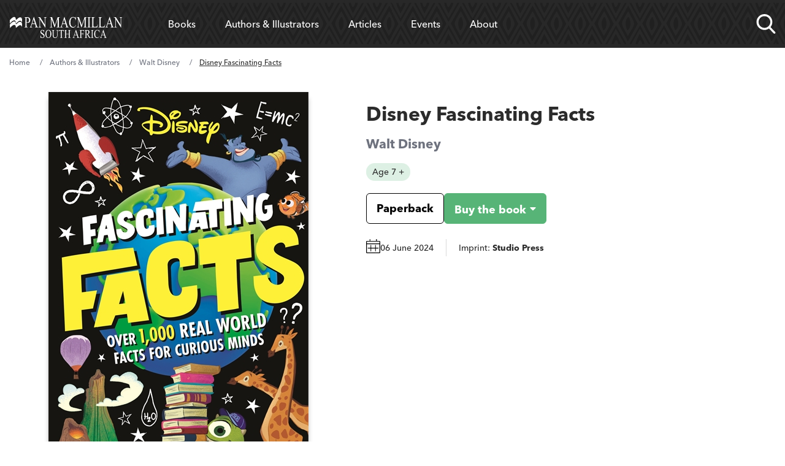

--- FILE ---
content_type: text/html; charset=UTF-8
request_url: https://www.panmacmillan.co.za/authors/disney-fascinating-facts/9781800788213/
body_size: 26290
content:
<!DOCTYPE html><html lang="en" tabindex="-1"><head><meta charSet="utf-8"/><meta http-equiv="x-ua-compatible" content="ie=edge"/><meta name="viewport" content="width=device-width, initial-scale=1, minimum-scale=1, shrink-to-fit=no"/><meta name="facebook-domain-verification" content="dmkmnacujvhbh54pa7w4tr86twhw4m"/><meta name="generator" content="Gatsby 5.11.0"/><meta name="theme-color" content="#663399"/><meta name="description" content="Disney Fascinating Facts by Walt Disney, Paperback (ISBN: 9781800788213)" data-gatsby-head="true"/><meta property="og:url" content="https://www.panmacmillan.co.za/authors/disney-fascinating-facts/9781800788213" data-gatsby-head="true"/><meta property="og:title" content="Disney Fascinating Facts by Walt Disney" data-gatsby-head="true"/><meta property="og:description" content="Find out more about Disney Fascinating Facts by Walt Disney" data-gatsby-head="true"/><meta property="og:type" content="website" data-gatsby-head="true"/><meta property="og:image" content="https://ik.imagekit.io/panmac/tr:di-placeholder_portrait_aMjPtD9YZ.jpg,tr:w-350,f-jpg,pr-true/edition/9781800788213.jpg" data-gatsby-head="true"/><meta name="twitter:card" content="summary_large_image" data-gatsby-head="true"/><meta name="twitter:site" content="@panmacmillan" data-gatsby-head="true"/><meta name="twitter:creator" content="Pan Macmillan" data-gatsby-head="true"/><meta name="twitter:title" content="Disney Fascinating Facts by Walt Disney" data-gatsby-head="true"/><meta name="twitter:description" content="Find out more about Disney Fascinating Facts by Walt Disney" data-gatsby-head="true"/><meta name="twitter:image" content="https://ik.imagekit.io/panmac/tr:di-placeholder_portrait_aMjPtD9YZ.jpg,tr:w-350,f-jpg,pr-true/edition/9781800788213.jpg" data-gatsby-head="true"/><meta name="twitter:image:alt" content="Disney Fascinating Facts by Walt Disney" data-gatsby-head="true"/><style>.gatsby-image-wrapper{position:relative;overflow:hidden}.gatsby-image-wrapper picture.object-fit-polyfill{position:static!important}.gatsby-image-wrapper img{bottom:0;height:100%;left:0;margin:0;max-width:none;padding:0;position:absolute;right:0;top:0;width:100%;object-fit:cover}.gatsby-image-wrapper [data-main-image]{opacity:0;transform:translateZ(0);transition:opacity .25s linear;will-change:opacity}.gatsby-image-wrapper-constrained{display:inline-block;vertical-align:top}</style><noscript><style>.gatsby-image-wrapper noscript [data-main-image]{opacity:1!important}.gatsby-image-wrapper [data-placeholder-image]{opacity:0!important}</style></noscript><script type="module">const e="undefined"!=typeof HTMLImageElement&&"loading"in HTMLImageElement.prototype;e&&document.body.addEventListener("load",(function(e){const t=e.target;if(void 0===t.dataset.mainImage)return;if(void 0===t.dataset.gatsbyImageSsr)return;let a=null,n=t;for(;null===a&&n;)void 0!==n.parentNode.dataset.gatsbyImageWrapper&&(a=n.parentNode),n=n.parentNode;const o=a.querySelector("[data-placeholder-image]"),r=new Image;r.src=t.currentSrc,r.decode().catch((()=>{})).then((()=>{t.style.opacity=1,o&&(o.style.opacity=0,o.style.transition="opacity 500ms linear")}))}),!0);</script><link rel="preconnect" href="https://instagram.com"/><link rel="icon" href="/favicon-32x32.png?v=376515bd757153b0b92e8a60aabfdad0" type="image/png"/><link rel="manifest" href="/manifest.webmanifest" crossorigin="anonymous"/><link rel="apple-touch-icon" sizes="48x48" href="/icons/icon-48x48.png?v=376515bd757153b0b92e8a60aabfdad0"/><link rel="apple-touch-icon" sizes="72x72" href="/icons/icon-72x72.png?v=376515bd757153b0b92e8a60aabfdad0"/><link rel="apple-touch-icon" sizes="96x96" href="/icons/icon-96x96.png?v=376515bd757153b0b92e8a60aabfdad0"/><link rel="apple-touch-icon" sizes="144x144" href="/icons/icon-144x144.png?v=376515bd757153b0b92e8a60aabfdad0"/><link rel="apple-touch-icon" sizes="192x192" href="/icons/icon-192x192.png?v=376515bd757153b0b92e8a60aabfdad0"/><link rel="apple-touch-icon" sizes="256x256" href="/icons/icon-256x256.png?v=376515bd757153b0b92e8a60aabfdad0"/><link rel="apple-touch-icon" sizes="384x384" href="/icons/icon-384x384.png?v=376515bd757153b0b92e8a60aabfdad0"/><link rel="apple-touch-icon" sizes="512x512" href="/icons/icon-512x512.png?v=376515bd757153b0b92e8a60aabfdad0"/><script data-gatsby="web-vitals-polyfill">
              !function(){var e,t,n,i,r={passive:!0,capture:!0},a=new Date,o=function(){i=[],t=-1,e=null,f(addEventListener)},c=function(i,r){e||(e=r,t=i,n=new Date,f(removeEventListener),u())},u=function(){if(t>=0&&t<n-a){var r={entryType:"first-input",name:e.type,target:e.target,cancelable:e.cancelable,startTime:e.timeStamp,processingStart:e.timeStamp+t};i.forEach((function(e){e(r)})),i=[]}},s=function(e){if(e.cancelable){var t=(e.timeStamp>1e12?new Date:performance.now())-e.timeStamp;"pointerdown"==e.type?function(e,t){var n=function(){c(e,t),a()},i=function(){a()},a=function(){removeEventListener("pointerup",n,r),removeEventListener("pointercancel",i,r)};addEventListener("pointerup",n,r),addEventListener("pointercancel",i,r)}(t,e):c(t,e)}},f=function(e){["mousedown","keydown","touchstart","pointerdown"].forEach((function(t){return e(t,s,r)}))},p="hidden"===document.visibilityState?0:1/0;addEventListener("visibilitychange",(function e(t){"hidden"===document.visibilityState&&(p=t.timeStamp,removeEventListener("visibilitychange",e,!0))}),!0);o(),self.webVitals={firstInputPolyfill:function(e){i.push(e),u()},resetFirstInputPolyfill:o,get firstHiddenTime(){return p}}}();
            </script><script>window.dataLayer = window.dataLayer || [];window.dataLayer.push({"platform":"gatsby"}); (function(w,d,s,l,i){w[l]=w[l]||[];w[l].push({'gtm.start': new Date().getTime(),event:'gtm.js'});var f=d.getElementsByTagName(s)[0], j=d.createElement(s),dl=l!='dataLayer'?'&l='+l:'';j.async=true;j.src= 'https://www.googletagmanager.com/gtm.js?id='+i+dl+'';f.parentNode.insertBefore(j,f); })(window,document,'script','dataLayer', 'GTM-M4WZ84H');</script><style>.gatsby-image-wrapper{position:relative;overflow:hidden}.gatsby-image-wrapper picture.object-fit-polyfill{position:static!important}.gatsby-image-wrapper img{bottom:0;height:100%;left:0;margin:0;max-width:none;padding:0;position:absolute;right:0;top:0;width:100%;object-fit:cover}.gatsby-image-wrapper [data-main-image]{opacity:0;transform:translateZ(0);transition:opacity .25s linear;will-change:opacity}.gatsby-image-wrapper-constrained{display:inline-block;vertical-align:top}</style><noscript><style>.gatsby-image-wrapper noscript [data-main-image]{opacity:1!important}.gatsby-image-wrapper [data-placeholder-image]{opacity:0!important}</style></noscript><script type="module">const e="undefined"!=typeof HTMLImageElement&&"loading"in HTMLImageElement.prototype;e&&document.body.addEventListener("load",(function(e){const t=e.target;if(void 0===t.dataset.mainImage)return;if(void 0===t.dataset.gatsbyImageSsr)return;let a=null,n=t;for(;null===a&&n;)void 0!==n.parentNode.dataset.gatsbyImageWrapper&&(a=n.parentNode),n=n.parentNode;const o=a.querySelector("[data-placeholder-image]"),r=new Image;r.src=t.currentSrc,r.decode().catch((()=>{})).then((()=>{t.style.opacity=1,o&&(o.style.opacity=0,o.style.transition="opacity 500ms linear")}))}),!0);</script><style>@import url("https://use.typekit.net/shc4enj.css");
@font-face {
  font-family: "Spectral";
  src: url("/fonts/rnCr-xNNww_2s0amA9M5kng.woff2") format("woff2");
  font-display: swap;
  font-weight: normal; }
@font-face {
  font-family: "Spectral";
  src: url("/fonts/rnCs-xNNww_2s0amA9uCt23BafY.woff2") format("woff2");
  font-display: swap;
  font-weight: bold; }
@font-face {
  font-family: "Spectral";
  src: url("/fonts/rnCt-xNNww_2s0amA9M8onrmTA.woff2") format("woff2");
  font-display: swap;
  font-weight: normal;
  font-style: italic; }
@font-face {
  font-family: "Spectral";
  src: url("/fonts/rnCu-xNNww_2s0amA9M8qsHDWfSFXQ.woff2") format("woff2");
  font-display: swap;
  font-weight: bold;
  font-style: italic; }
html {
  -webkit-text-size-adjust: 100%;
  font-feature-settings: normal;
  font-family: avenir-next-lt-pro,Arial,sans-serif;
  line-height: 1.5;
  -moz-tab-size: 4;
  -o-tab-size: 4;
  tab-size: 4; }

body {
  overflow-x: hidden;
  line-height: inherit;
  margin: 0; }

.container-main {
  margin-left: auto;
  margin-right: auto;
  padding-left: 1rem;
  padding-right: 1rem;
  width: 100%; }

@media (min-width: 640px) {
  .container-main {
    max-width: 100%;
    padding-left: 1.25rem;
    padding-right: 1.25rem; } }
@media (min-width: 1068px) {
  .container-main {
    max-width: 1000px;
    padding-left: 0;
    padding-right: 0; } }
@media (min-width: 1200px) {
  .container-main {
    max-width: 1250px;
    padding-left: 0;
    padding-right: 0; } }
main, footer {
  display: none; }

menu, ol, ul {
  list-style: none;
  margin: 0;
  padding: 0; }

nav {
  background-color: #202020;
  position: relative;
  z-index: 999999;
  width: 100%;
  min-height: 72px; }

nav.nav--sa .nav-list::after {
  z-index: -1;
  content: ""; }

.nav--small .nav-links-list__item > a,
.nav--small .nav-links-list__item > span {
  padding-top: 16px;
  padding-bottom: 16px;
  font-size: 16px;
  cursor: pointer; }

.nav--small .nav-list__logo a svg .svg-logo-text {
  opacity: 0; }

nav.nav--trade .nav-links-list__item a,
nav.nav--trade .nav-links-list__item span {
  font-size: 16px; }

nav.nav--trade .meganav-title.meganav-title--mobile,
nav.nav--trade .mobile-arrow {
  display: none; }

nav.nav--trade .nav-list li {
  line-height: 30px; }

.nav-list {
  background-color: #202020;
  display: flex;
  justify-content: space-between; }

.nav-list .nav-list__logo {
  width: 12%; }

.nav-list .nav-list__search {
  width: 8%; }

.nav-list .nav-list__links {
  width: 75%; }

@supports (display: grid) {
  .nav-list {
    align-items: center;
    display: grid;
    grid-template-columns: repeat(12, 1fr);
    grid-column-gap: 16px;
    position: relative; }

  .nav-list .nav-list__logo {
    grid-column: span 2;
    width: auto;
    width: initial; }

  .nav-list .nav-list__search {
    grid-column: span 1;
    width: auto;
    width: initial; }

  .nav-list .nav-list__links {
    grid-column: span 9;
    width: auto;
    width: initial; } }
@media screen and (max-width: 1200px) {
  .nav-list .nav-list__logo {
    grid-column: span 4; }

  .nav-list .nav-list__search {
    grid-column-start: 9;
    grid-column-end: span 2; }

  .nav-list .nav-list__mobile-trigger {
    grid-column-start: 11;
    grid-column-end: span 3; } }
@media screen and (max-width: 640px) {
  .nav-list .nav-list__search {
    grid-column-start: 8;
    grid-column-end: span 2; }

  .nav-list .nav-list__mobile-trigger {
    grid-column-start: 10;
    grid-column-end: span 3; } }
@media screen and (max-width: 520px) {
  .nav-list .nav-list__search {
    grid-column-start: 7; }

  .nav-list .nav-list__mobile-trigger {
    grid-column-start: 9;
    grid-column-end: span 4; }

  .nav-list .nav-list__logo {
    grid-column: span 5; } }
.nav-list__logo {
  align-items: center;
  display: flex; }

.nav-list__logo a {
  max-height: 24px;
  max-width: 185px; }

.nav-list__logo a svg,
.header-logo {
  fill: #fff;
  max-height: 24px;
  max-width: 100%;
  width: 185px; }

.nav-list__logo a svg path {
  transition: .3s ease; }

.nav-list__links {
  padding-left: 24px;
  padding-right: 24px; }

.nav-links-list {
  align-items: center;
  display: flex; }

@media screen and (max-width: 1200px) {
  .nav-list .nav-list__links {
    background-color: #202020;
    height: calc(100% - 72px);
    padding: 0;
    position: fixed;
    right: 0;
    top: 72px;
    transform: translate3d(100%, 0, 0);
    transition: .3s ease;
    width: 100%; }

  .nav-list .meganav-list {
    position: absoloute;
    height: 100%; } }
@media screen and (min-width: 1200px) {
  .nav-links-list, .nav-links-list__item {
    height: 100%; }

  .nav-links-list__item > span {
    display: flex !important;
    align-items: center; } }
.nav-links-list__item a {
  text-decoration: none; }

.nav-links-list__item > a,
.nav-links-list__item > span {
  color: #fff;
  display: block;
  text-align: center;
  transition: .3s ease;
  padding: 24px;
  cursor: pointer; }

.nav-links-list__item > span > a {
  color: #fff;
  transition: .3s ease; }

.nav-links-list__item > span > a,
.nav-links-list__item > span:hover > a {
  background-color: transparent !important; }

.nav-list__search {
  align-items: center;
  display: flex;
  justify-self: end;
  position: relative;
  height: 100% !important; }

@media screen and (max-width: 1200px) {
  .nav-list__search {
    padding-top: 24px;
    padding-bottom: 24px; } }
.nav-list__search.nav-list__search--open .nav-search-trigger__search-input {
  opacity: 1;
  transform: scaleY(1) translate3d(0, 100%, 0); }

.nav-search-trigger {
  height: 32px;
  width: 32px; }

@media screen and (max-width: 520px) {
  .nav-search-trigger {
    position: relative;
    height: 24px;
    width: 24px; } }
.nav-search-trigger__search-input {
  box-shadow: 0 10px 24px 0 rgba(0, 0, 0, 0.24);
  border-bottom-left-radius: 6px;
  border-bottom-right-radius: 6px;
  bottom: -18px;
  height: 57px;
  opacity: 0;
  position: absolute;
  right: 0;
  transition: .3s ease;
  transform-origin: top;
  transform: scaleY(0) translate3d(0, 10%, 0);
  width: 600px;
  z-index: -1; }

@media screen and (max-width: 1200px) {
  .nav-search-trigger__search-input {
    bottom: -18px;
    right: -120px;
    width: 400px; } }
@media screen and (max-width: 520px) {
  .nav-search-trigger__search-input {
    bottom: initial;
    position: absolute;
    top: -10px;
    width: 330px !important; }

  .nav-search-trigger__search-input input {
    font-size: 12px; } }
.nav-list__mobile-trigger > span {
  color: #fff;
  font-family: 'avenir-next-lt-pro', arial;
  cursor: pointer; }

.nav-list__mobile-trigger {
  display: none;
  justify-self: end; }

.nav-list__mobile-trigger > span {
  display: block;
  padding-right: 40px;
  position: relative; }

.nav-list__mobile-trigger > span span.lines {
  padding-top: 8px;
  display: block;
  height: 2px;
  padding-bottom: 10px;
  position: absolute;
  right: 0;
  top: 17px;
  transform: translate3d(0, -50%, 0);
  width: 24px; }

.nav-list__mobile-trigger > span span.lines .middle {
  background-color: #fff;
  display: block;
  height: 2px;
  position: absolute;
  left: 50%;
  transition: .4s ease;
  top: 39%;
  transform: translate3d(-50%, -50%, 0) scaleX(1);
  width: 24px; }

.nav-list__mobile-trigger > span span.lines::after, .nav-list__mobile-trigger > span span.lines::before {
  background-color: #fff;
  content: '';
  display: block;
  height: 2px;
  position: absolute;
  right: 0;
  transition: .4s ease;
  width: 24px; }

.nav-list__mobile-trigger > span span.lines::before {
  top: -4px; }

.nav-list__mobile-trigger > span span.lines::after {
  bottom: 0; }

@media screen and (max-width: 1200px) {
  ul li.nav-list__mobile-trigger {
    display: block; }

  .nav-list__mobile-trigger {
    font-size: 15px; } }
.meganav-list__bck-btn {
  font-size: 16px;
  display: none;
  padding-left: 32px;
  position: relative; }

@media screen and (max-width: 1200px) {
  .meganav-list__bck-btn {
    grid-column: span 12;
    display: block;
    grid-area: "back"; } }
.meganav-list__sublist-item a,
.nav-links-list__item > a,
.nav-links-list__item > span {
  font-family: 'avenir-next-lt-pro', arial; }

.meganav-list {
  align-content: start;
  background-color: #fff;
  box-shadow: 0 10px 24px 0 rgba(0, 0, 0, 0.24);
  border-radius: 6px;
  bottom: 0;
  display: flex;
  flex-wrap: wrap;
  justify-content: space-between;
  left: 0;
  min-height: 272px;
  opacity: 0;
  overflow: hidden;
  position: absolute;
  transform: translate3d(0, -20%, 0);
  transition: .3s ease;
  width: 100%;
  z-index: -1;
  padding: 32px 24px;
  list-style-type: none; }

.meganav-list__item.newsletter.mobile {
  grid-area: unset;
  padding: 16px;
  display: none; }
  @media screen and (min-width: 300px) {
    .meganav-list__item.newsletter.mobile {
      display: block; } }
  @media screen and (min-width: 1200px) {
    .meganav-list__item.newsletter.mobile {
      display: none !important; } }
  .meganav-list__item.newsletter.mobile form {
    color: white; }

.font-normal {
  font-weight: 500; }

.font-bold {
  font-weight: 800; }

html {
  font-weight: 500; }

/*# sourceMappingURL=fcp.css.map */
</style><link rel="sitemap" type="application/xml" href="/sitemap-index.xml"/><title data-gatsby-head="true">Disney Fascinating Facts by Walt Disney - Pan Macmillan</title><link rel="preload" as="font" href="/fonts/9cf0b086-1d0f-4fca-8d69-91f887fccded.woff2" type="font/woff2" crossorigin="" data-gatsby-head="true"/><link rel="preload" as="font" href="/fonts/27c46a82-5633-4ad2-b344-5a8a72cbe74f.woff2" type="font/woff2" crossorigin="" data-gatsby-head="true"/><link rel="canonical" href="https://www.panmacmillan.co.za/authors/disney-fascinating-facts/9781800788213" data-gatsby-head="true"/><script type="application/ld+json" data-gatsby-head="true">{"@context":"http://schema.org","@type":"BreadcrumbList","itemListElement":[{"@type":"ListItem","position":1,"name":"Home","item":"https://www.panmacmillan.co.za"},{"@type":"ListItem","position":2,"name":"Authors & Illustrators","item":"https://www.panmacmillan.co.za/authors"},{"@type":"ListItem","position":3,"name":"Walt Disney","image":"https://ik.imagekit.io/panmac/tr:di-placeholder_portrait_aMjPtD9YZ.jpg,tr:w-350,f-jpg,pr-true/contributor/2682-Bon.jpg","item":"https://www.panmacmillan.co.za//authors/2682"},{"@type":"ListItem","position":4,"name":"Disney Fascinating Facts","image":"https://ik.imagekit.io/panmac/tr:di-placeholder_portrait_aMjPtD9YZ.jpg,tr:w-350,f-jpg,pr-true/edition/9781800788213.jpg","item":"https://www.panmacmillan.co.za/authors/disney-fascinating-facts/9781800788213"}]}</script><link rel="preconnect" href="https://ik.imagekit.io" crossorigin="anonymous"/></head><body><noscript><iframe src="https://www.googletagmanager.com/ns.html?id=GTM-M4WZ84H" height="0" width="0" style="display: none; visibility: hidden" aria-hidden="true"></iframe></noscript><div id="___gatsby"><div style="outline:none" tabindex="-1" id="gatsby-focus-wrapper"><!-- slice-start id="Header-1" --><nav class="nav--trade"><div class="container-main"><ul class="nav-list"><li class="nav-list__logo js-logo"><a aria-current="page" aria-label="Home" class="" href="/"><img src="/static/header--logo-cf51e5e74a7e30e291fb8bcef5c2ec01.svg" alt="" class="header-logo"/></a></li><li class="nav-list__links xl:h-full xl:!overflow-hidden" style="overflow-y:scroll;overflow-x:hidden"><ul class="nav-links-list xl:h-full"><li class="nav-links-list__item js-meganav-parent xl:h-full nav-links-list__item--meganav"><span class="js-meganav-trigger xl:!flex xl:items-center xl:h-full"><a class="text-white xl:text-black no-underline" href="/genres">Books</a><span class="mobile-arrow"><svg xmlns="http://www.w3.org/2000/svg"><g fill-rule="nonzero" stroke="#FFF" fill="none"><path d="M.5 7.5h32" stroke-linecap="square"></path><path d="M33.157 7.5l.353-.354-.353.354.353.354-.353-.354zm0 0l-6.01 6.01 6.01-6.01-6.01-6.01 6.01 6.01z"></path></g></svg></span></span><ul class="meganav-list meganav-list--fourcol"><li class="meganav-list__item"><span class="js-nav-back meganav-list__bck-btn"><span class="mobile-arrow"><svg xmlns="http://www.w3.org/2000/svg"><g fill-rule="nonzero" stroke="#FFF" fill="none"><path d="M.5 7.5h32" stroke-linecap="square"></path><path d="M33.157 7.5l.353-.354-.353.354.353.354-.353-.354zm0 0l-6.01 6.01 6.01-6.01-6.01-6.01 6.01 6.01z"></path></g></svg></span>Back</span></li><li class="meganav-list__item"><p class="text-black hover:text-link font-bold mb-2 text-left font-sans js-meganavlistitem-trigger meganav-list__item-trigger--active"><a class="no-underline text-white xl:text-black hover:xl:text-link hover:text-link" href="/genres/childrens">Children&#x27;s Books</a></p><ul class="meganav-list__sublist-grid"><li class="leading-7"><a class="no-underline text-white xl:text-black hover:text-link" href="/genres/childrens/picture-books">Picture Books</a></li><li class="leading-7"><a class="no-underline text-white xl:text-black hover:text-link" href="/genres/childrens/teen-young-adult-non-fiction">Teen &amp; Young Adult Non-Fiction</a></li><li class="leading-7"><a class="no-underline text-white xl:text-black hover:text-link" href="/genres/childrens/teen-young-adult-fiction">Teen &amp; Young Adult Fiction</a></li><li class="leading-7"><a class="no-underline text-white xl:text-black hover:text-link" href="/genres/childrens/south-african-books">South African Books</a></li><li class="leading-7"><a class="no-underline text-white xl:text-black hover:text-link" href="/genres/childrens/children-s-fiction">Children&#x27;s Fiction</a></li><li class="leading-7"><a class="no-underline text-white xl:text-black hover:text-link" href="/genres/childrens/activity-books">Activity Books</a></li><li class="leading-7"><a class="no-underline text-white xl:text-black hover:text-link" href="/genres/childrens/baby-and-toddler">Baby and Toddler</a></li><li class="leading-7"><a class="no-underline text-white xl:text-black hover:text-link" href="/genres/childrens/children-s-non-fiction">Children&#x27;s Non-Fiction</a></li></ul></li><li class="meganav-list__item"><p class="text-black hover:text-link font-bold mb-2 text-left font-sans js-meganavlistitem-trigger"><a class="no-underline text-white xl:text-black hover:xl:text-link hover:text-link" href="/genres/fiction">Fiction</a></p><ul class="meganav-list__sublist-grid"><li class="leading-7"><a class="no-underline text-white xl:text-black hover:text-link" href="/genres/fiction/classics">Classics</a></li><li class="leading-7"><a class="no-underline text-white xl:text-black hover:text-link" href="/genres/fiction/general-fiction">General Fiction</a></li><li class="leading-7"><a class="no-underline text-white xl:text-black hover:text-link" href="/genres/fiction/literary-fiction">Literary Fiction</a></li><li class="leading-7"><a class="no-underline text-white xl:text-black hover:text-link" href="/genres/fiction/local-fiction">Local Fiction</a></li><li class="leading-7"><a class="no-underline text-white xl:text-black hover:text-link" href="/genres/fiction/sci-fi-fantasy">Sci-Fi &amp; Fantasy</a></li><li class="leading-7"><a class="no-underline text-white xl:text-black hover:text-link" href="/genres/fiction/thrillers">Thrillers</a></li></ul></li><li class="meganav-list__item"><p class="text-black hover:text-link font-bold mb-2 text-left font-sans js-meganavlistitem-trigger"><a class="no-underline text-white xl:text-black hover:xl:text-link hover:text-link" href="/genres/non-fiction">Non-fiction</a></p><ul class="meganav-list__sublist-grid"><li class="leading-7"><a class="no-underline text-white xl:text-black hover:text-link" href="/genres/non-fiction/business">Business</a></li><li class="leading-7"><a class="no-underline text-white xl:text-black hover:text-link" href="/sport">Sport</a></li><li class="leading-7"><a class="no-underline text-white xl:text-black hover:text-link" href="/cookery">Cookery</a></li><li class="leading-7"><a class="no-underline text-white xl:text-black hover:text-link" href="/genres/non-fiction/local-non-fiction">Local Non-Fiction</a></li><li class="leading-7"><a class="no-underline text-white xl:text-black hover:text-link" href="/genres/non-fiction/history">History</a></li><li class="leading-7"><a class="no-underline text-white xl:text-black hover:text-link" href="/health-lifestyle">Health &amp; Lifestyle</a></li><li class="leading-7"><a class="no-underline text-white xl:text-black hover:text-link" href="/biography-memoir">Biography &amp; Memoir</a></li></ul></li><li class="meganav-list__item"><p class="text-black hover:text-link font-bold mb-2 text-left font-sans js-meganavlistitem-trigger"><a class="no-underline text-white xl:text-black hover:xl:text-link hover:text-link" href="/genres/south-african-books">South African Books</a></p><ul class="meganav-list__sublist-grid"><li class="leading-7"><a class="no-underline text-white xl:text-black hover:text-link" href="/genres/south-african-books/south-african-fiction">Fiction</a></li><li class="leading-7"><a class="no-underline text-white xl:text-black hover:text-link" href="/genres/south-african-books/south-african-non-fiction">Non-Fiction</a></li><li class="leading-7"><a class="no-underline text-white xl:text-black hover:text-link" href="/genres/south-african-books/children-south-african">Children</a></li></ul></li><li class="divider"></li><li class="meganav-list__item newsletter"><p class="mb-2 font-sans font-bold text-left">Hear more from Pan Macmillan</p><div class="email-subscription__email-input-container email-subscription--white"><div><p class="font-sans text-base"><strong>Ready for your next read?</strong></p><p class="font-sans text-base">Sign up to discover the best of our books, events and special offers.</p><p class="font-sans text-base"><a href="/sign-up" class="cursor-pointer pt-2.5 pb-2.5 pl-5 pr-5 font-sans font-normal text-center !text-[#ff2b06] bg-white rounded-md text-base !no-underline">Sign up here</a></p></div></div></li><li class="meganav-list__item social"><ul class="social-bar"><li class="mr-4 sans max-w-8"><a href="https://www.facebook.com/PanMacmillanSA/" data-social="Facebook" class="js-follow" target="_blank" rel="noopener noreferrer"> <img alt="Facebook" title="Facebook" src="[data-uri]" width="32" height="32" class="optanon-category-C0004"/> <!-- -->Facebook</a></li><li class="mr-4 sans max-w-8"><a href="https://www.instagram.com/panmacmillansa/?hl=en" data-social="Instagram" class="no-underline js-follow" target="_blank" rel="noopener noreferrer"><img alt="Instagram" title="Instagram" class="" src="[data-uri]" width="32" height="32"/> <!-- -->Instagram</a></li><li class="mr-4 sans max-w-8"><a href="https://twitter.com/panmacmillansa?lang=en" data-social="Twitter" class="no-underline js-follow" target="_blank" rel="noopener noreferrer"><img alt="X (Twitter)" title="X (Twitter)" class="flex items-center justify-center bg-black rounded-2xl w-8 h-8 p-2 overflow-visible" src="[data-uri]" width="32" height="32"/> <!-- -->X (Twitter)</a></li><li class="mr-4 sans max-w-8"><a href="https://soundcloud.com/panmacmillan-za" data-social="Soundcloud" class="no-underline js-follow" target="_blank" rel="noopener noreferrer"><img alt="Soundcloud" title="Soundcloud" class="" src="[data-uri]" width="32" height="32"/> <!-- -->Soundcloud</a></li><li class="mr-4 sans max-w-8"><a href="https://www.youtube.com/channel/UCqyEfkLN2xA01qhaEulNxhQ" data-social="YouTube" class="no-underline js-follow" target="_blank" rel="noopener noreferrer"><img alt="YouTube" title="YouTube" class="" src="/static/icon--youtube-9e0a06908faabfd4967ed386458c4f4d.png" width="32" height="32"/> <!-- -->YouTube</a></li></ul></li></ul></li><li class="nav-links-list__item js-meganav-parent xl:h-full nav-links-list__item--meganav"><span class="js-meganav-trigger xl:!flex xl:items-center xl:h-full"><a class="no-underline text-white xl:text-black hover:text-link" href="/authors">Authors &amp; Illustrators</a><span class="mobile-arrow"><svg xmlns="http://www.w3.org/2000/svg"><g fill-rule="nonzero" stroke="#FFF" fill="none"><path d="M.5 7.5h32" stroke-linecap="square"></path><path d="M33.157 7.5l.353-.354-.353.354.353.354-.353-.354zm0 0l-6.01 6.01 6.01-6.01-6.01-6.01 6.01 6.01z"></path></g></svg></span></span><ul class="meganav-list meganav-list--authors"><li class="meganav-list__item"><span class="js-nav-back meganav-list__bck-btn"><span class="mobile-arrow"><svg xmlns="http://www.w3.org/2000/svg"><g fill-rule="nonzero" stroke="#FFF" fill="none"><path d="M.5 7.5h32" stroke-linecap="square"></path><path d="M33.157 7.5l.353-.354-.353.354.353.354-.353-.354zm0 0l-6.01 6.01 6.01-6.01-6.01-6.01 6.01 6.01z"></path></g></svg></span>Back</span></li><li class="!col-span-12 meganav-list__item"><p class="col-span-12 mb-2 font-sans font-bold text-left text-[#767676] text-sm lg:text-[17px]">Filter by Surname A - Z<!-- --> <a class="meganav-list__view-featured no-underline" href="/authors">View Featured Authors</a></p><ol class="grid gap-2 grid-cols-4 col-span-12 sm:text-left sm:grid-cols-[repeat(26,1fr)] !ml-0 !list-none"><li class="font-sans text-2xl uppercase transition-all js-alphabet hover:scale-105"><a class="text-white sm:text-black sm:hover:text-link no-underline" href="/contributors/a">a</a></li><li class="font-sans text-2xl uppercase transition-all js-alphabet hover:scale-105"><a class="text-white sm:text-black sm:hover:text-link no-underline" href="/contributors/b">b</a></li><li class="font-sans text-2xl uppercase transition-all js-alphabet hover:scale-105"><a class="text-white sm:text-black sm:hover:text-link no-underline" href="/contributors/c">c</a></li><li class="font-sans text-2xl uppercase transition-all js-alphabet hover:scale-105"><a class="text-white sm:text-black sm:hover:text-link no-underline" href="/contributors/d">d</a></li><li class="font-sans text-2xl uppercase transition-all js-alphabet hover:scale-105"><a class="text-white sm:text-black sm:hover:text-link no-underline" href="/contributors/e">e</a></li><li class="font-sans text-2xl uppercase transition-all js-alphabet hover:scale-105"><a class="text-white sm:text-black sm:hover:text-link no-underline" href="/contributors/f">f</a></li><li class="font-sans text-2xl uppercase transition-all js-alphabet hover:scale-105"><a class="text-white sm:text-black sm:hover:text-link no-underline" href="/contributors/g">g</a></li><li class="font-sans text-2xl uppercase transition-all js-alphabet hover:scale-105"><a class="text-white sm:text-black sm:hover:text-link no-underline" href="/contributors/h">h</a></li><li class="font-sans text-2xl uppercase transition-all js-alphabet hover:scale-105"><a class="text-white sm:text-black sm:hover:text-link no-underline" href="/contributors/i">i</a></li><li class="font-sans text-2xl uppercase transition-all js-alphabet hover:scale-105"><a class="text-white sm:text-black sm:hover:text-link no-underline" href="/contributors/j">j</a></li><li class="font-sans text-2xl uppercase transition-all js-alphabet hover:scale-105"><a class="text-white sm:text-black sm:hover:text-link no-underline" href="/contributors/k">k</a></li><li class="font-sans text-2xl uppercase transition-all js-alphabet hover:scale-105"><a class="text-white sm:text-black sm:hover:text-link no-underline" href="/contributors/l">l</a></li><li class="font-sans text-2xl uppercase transition-all js-alphabet hover:scale-105"><a class="text-white sm:text-black sm:hover:text-link no-underline" href="/contributors/m">m</a></li><li class="font-sans text-2xl uppercase transition-all js-alphabet hover:scale-105"><a class="text-white sm:text-black sm:hover:text-link no-underline" href="/contributors/n">n</a></li><li class="font-sans text-2xl uppercase transition-all js-alphabet hover:scale-105"><a class="text-white sm:text-black sm:hover:text-link no-underline" href="/contributors/o">o</a></li><li class="font-sans text-2xl uppercase transition-all js-alphabet hover:scale-105"><a class="text-white sm:text-black sm:hover:text-link no-underline" href="/contributors/p">p</a></li><li class="font-sans text-2xl uppercase transition-all js-alphabet hover:scale-105"><a class="text-white sm:text-black sm:hover:text-link no-underline" href="/contributors/q">q</a></li><li class="font-sans text-2xl uppercase transition-all js-alphabet hover:scale-105"><a class="text-white sm:text-black sm:hover:text-link no-underline" href="/contributors/r">r</a></li><li class="font-sans text-2xl uppercase transition-all js-alphabet hover:scale-105"><a class="text-white sm:text-black sm:hover:text-link no-underline" href="/contributors/s">s</a></li><li class="font-sans text-2xl uppercase transition-all js-alphabet hover:scale-105"><a class="text-white sm:text-black sm:hover:text-link no-underline" href="/contributors/t">t</a></li><li class="font-sans text-2xl uppercase transition-all js-alphabet hover:scale-105"><a class="text-white sm:text-black sm:hover:text-link no-underline" href="/contributors/u">u</a></li><li class="font-sans text-2xl uppercase transition-all js-alphabet hover:scale-105"><a class="text-white sm:text-black sm:hover:text-link no-underline" href="/contributors/v">v</a></li><li class="font-sans text-2xl uppercase transition-all js-alphabet hover:scale-105"><a class="text-white sm:text-black sm:hover:text-link no-underline" href="/contributors/w">w</a></li><li class="font-sans text-2xl uppercase transition-all js-alphabet hover:scale-105"><a class="text-white sm:text-black sm:hover:text-link no-underline" href="/contributors/x">x</a></li><li class="font-sans text-2xl uppercase transition-all js-alphabet hover:scale-105"><a class="text-white sm:text-black sm:hover:text-link no-underline" href="/contributors/y">y</a></li><li class="font-sans text-2xl uppercase transition-all js-alphabet hover:scale-105"><a class="text-white sm:text-black sm:hover:text-link no-underline" href="/contributors/z">z</a></li></ol></li></ul></li><li class="nav-links-list__item js-meganav-parent xl:h-full nav-links-list__item--meganav"><span class="js-meganav-trigger xl:!flex xl:items-center xl:h-full"><a class="no-underline" href="/blogs">Articles</a><span class="mobile-arrow"><svg xmlns="http://www.w3.org/2000/svg"><g fill-rule="nonzero" stroke="#FFF" fill="none"><path d="M.5 7.5h32" stroke-linecap="square"></path><path d="M33.157 7.5l.353-.354-.353.354.353.354-.353-.354zm0 0l-6.01 6.01 6.01-6.01-6.01-6.01 6.01 6.01z"></path></g></svg></span></span><ul class="meganav-list meganav-list--articles"><li class="meganav-list__item"><span class="js-nav-back meganav-list__bck-btn"><span class="mobile-arrow"><svg xmlns="http://www.w3.org/2000/svg"><g fill-rule="nonzero" stroke="#FFF" fill="none"><path d="M.5 7.5h32" stroke-linecap="square"></path><path d="M33.157 7.5l.353-.354-.353.354.353.354-.353-.354zm0 0l-6.01 6.01 6.01-6.01-6.01-6.01 6.01 6.01z"></path></g></svg></span>Back</span></li><li class="meganav-list__item categories"><p class="mb-2 font-sans font-bold text-left">Explore articles by genre</p><ul class="meganav-list--categories"><li class="leading-7"><a class="text-white xl:text-black no-underline hover:text-link" href="/blogs/author-corner">Author Corner</a></li><li class="leading-7"><a class="text-white xl:text-black no-underline hover:text-link" href="/blogs/books-for-children">Books for Children</a></li><li class="leading-7"><a class="text-white xl:text-black no-underline hover:text-link" href="/blogs/recipes">Recipes</a></li><li class="leading-7"><a class="text-white xl:text-black no-underline hover:text-link" href="/blogs/trade-news">Trade News</a></li></ul></li><li class="meganav-list__item popular"><p class="mb-2 font-sans font-bold text-left">Latest</p><div id="latest-articles"><ul class="megamenu--latest-articles"><li><a class="text-white no-underline md:text-black hover:text-link" href="/blogs/author-corner/boss-your-money-by-nokuhle-kumalo">Boss Your Money by Nokuhle Kumalo</a></li><li><a class="text-white no-underline md:text-black hover:text-link" href="/blogs/author-corner/ndibhala-intando-yam-by-steve-biko">Ndibhala Intando Yam by Steve Biko</a></li><li><a class="text-white no-underline md:text-black hover:text-link" href="/blogs/books-for-children/you-and-me-and-the-peanut-butter-beast-book-club">You and Me and the Peanut-Butter Beast Book Club</a></li></ul></div></li><li class="divider"></li><li class="meganav-list__item newsletter"><p class="mb-2 font-sans font-bold text-left">Hear more from Pan Macmillan</p><div class="email-subscription__email-input-container email-subscription--white"><div><p class="font-sans text-base"><strong>Ready for your next read?</strong></p><p class="font-sans text-base">Sign up to discover the best of our books, events and special offers.</p><p class="font-sans text-base"><a href="/sign-up" class="cursor-pointer pt-2.5 pb-2.5 pl-5 pr-5 font-sans font-normal text-center !text-[#ff2b06] bg-white rounded-md text-base !no-underline">Sign up here</a></p></div></div></li><li class="meganav-list__item social"><ul class="social-bar"><li class="mr-4 sans max-w-8"><a href="https://www.facebook.com/PanMacmillanSA/" data-social="Facebook" class="js-follow" target="_blank" rel="noopener noreferrer"> <img alt="Facebook" title="Facebook" src="[data-uri]" width="32" height="32" class="optanon-category-C0004"/> <!-- -->Facebook</a></li><li class="mr-4 sans max-w-8"><a href="https://www.instagram.com/panmacmillansa/?hl=en" data-social="Instagram" class="no-underline js-follow" target="_blank" rel="noopener noreferrer"><img alt="Instagram" title="Instagram" class="" src="[data-uri]" width="32" height="32"/> <!-- -->Instagram</a></li><li class="mr-4 sans max-w-8"><a href="https://twitter.com/panmacmillansa?lang=en" data-social="Twitter" class="no-underline js-follow" target="_blank" rel="noopener noreferrer"><img alt="X (Twitter)" title="X (Twitter)" class="flex items-center justify-center bg-black rounded-2xl w-8 h-8 p-2 overflow-visible" src="[data-uri]" width="32" height="32"/> <!-- -->X (Twitter)</a></li><li class="mr-4 sans max-w-8"><a href="https://soundcloud.com/panmacmillan-za" data-social="Soundcloud" class="no-underline js-follow" target="_blank" rel="noopener noreferrer"><img alt="Soundcloud" title="Soundcloud" class="" src="[data-uri]" width="32" height="32"/> <!-- -->Soundcloud</a></li><li class="mr-4 sans max-w-8"><a href="https://www.youtube.com/channel/UCqyEfkLN2xA01qhaEulNxhQ" data-social="YouTube" class="no-underline js-follow" target="_blank" rel="noopener noreferrer"><img alt="YouTube" title="YouTube" class="" src="/static/icon--youtube-9e0a06908faabfd4967ed386458c4f4d.png" width="32" height="32"/> <!-- -->YouTube</a></li></ul></li></ul></li><li class="nav-links-list__item xl:h-full"><span class="xl:!flex xl:items-center xl:h-full"><a class="no-underline" href="/events">Events</a></span></li><li class="nav-links-list__item js-meganav-parent xl:h-full nav-links-list__item--meganav"><span class="js-meganav-trigger xl:!flex xl:items-center xl:h-full"><a class="text-white xl:text-black no-underline" href="/information/about">About</a><span class="mobile-arrow"><svg xmlns="http://www.w3.org/2000/svg"><g fill-rule="nonzero" stroke="#FFF" fill="none"><path d="M.5 7.5h32" stroke-linecap="square"></path><path d="M33.157 7.5l.353-.354-.353.354.353.354-.353-.354zm0 0l-6.01 6.01 6.01-6.01-6.01-6.01 6.01 6.01z"></path></g></svg></span></span><ul class="meganav-list meganav-list--default"><li class="meganav-list__item"><span class="js-nav-back meganav-list__bck-btn"><span class="mobile-arrow"><svg xmlns="http://www.w3.org/2000/svg"><g fill-rule="nonzero" stroke="#FFF" fill="none"><path d="M.5 7.5h32" stroke-linecap="square"></path><path d="M33.157 7.5l.353-.354-.353.354.353.354-.353-.354zm0 0l-6.01 6.01 6.01-6.01-6.01-6.01 6.01 6.01z"></path></g></svg></span>Back</span></li><li class="meganav-list__item"><p class="text-black hover:text-link font-bold mb-2 text-left font-sans js-meganavlistitem-trigger meganav-list__item-trigger--active">About</p><ul class="meganav-list__sublist-grid"><li class="leading-7"><a class="no-underline text-white xl:text-black hover:text-link" href="/information/about">Pan Macmillan South Africa</a></li><li class="leading-7"><a class="no-underline text-white xl:text-black hover:text-link" href="/information/contact-pan-macmillan-south-africa">Contact Pan Macmillan South Africa</a></li><li class="leading-7"><a class="no-underline text-white xl:text-black hover:text-link" href="/information/submissions">
Manuscript submissions currently closed</a></li></ul></li><li class="meganav-list__item"><p class="text-black hover:text-link font-bold mb-2 text-left font-sans js-meganavlistitem-trigger">Imprints</p><ul class="meganav-list__sublist-grid"><li class="leading-7"><a class="no-underline text-white xl:text-black hover:text-link" href="/picador-africa">Picador Africa</a></li><li class="leading-7"><a class="no-underline text-white xl:text-black hover:text-link" href="/pan-macmillan">Pan Macmillan</a></li><li class="leading-7"><a class="no-underline text-white xl:text-black hover:text-link" href="/pan-macmillan-children-s-books">Pan Macmillan Children&#x27;s Books</a></li></ul></li><li class="divider"></li><li class="meganav-list__item newsletter"><p class="mb-2 font-sans font-bold text-left">Hear more from Pan Macmillan</p><div class="email-subscription__email-input-container email-subscription--white"><div><p class="font-sans text-base"><strong>Ready for your next read?</strong></p><p class="font-sans text-base">Sign up to discover the best of our books, events and special offers.</p><p class="font-sans text-base"><a href="/sign-up" class="cursor-pointer pt-2.5 pb-2.5 pl-5 pr-5 font-sans font-normal text-center !text-[#ff2b06] bg-white rounded-md text-base !no-underline">Sign up here</a></p></div></div></li><li class="meganav-list__item social"><ul class="social-bar"><li class="mr-4 sans max-w-8"><a href="https://www.facebook.com/PanMacmillanSA/" data-social="Facebook" class="js-follow" target="_blank" rel="noopener noreferrer"> <img alt="Facebook" title="Facebook" src="[data-uri]" width="32" height="32" class="optanon-category-C0004"/> <!-- -->Facebook</a></li><li class="mr-4 sans max-w-8"><a href="https://www.instagram.com/panmacmillansa/?hl=en" data-social="Instagram" class="no-underline js-follow" target="_blank" rel="noopener noreferrer"><img alt="Instagram" title="Instagram" class="" src="[data-uri]" width="32" height="32"/> <!-- -->Instagram</a></li><li class="mr-4 sans max-w-8"><a href="https://twitter.com/panmacmillansa?lang=en" data-social="Twitter" class="no-underline js-follow" target="_blank" rel="noopener noreferrer"><img alt="X (Twitter)" title="X (Twitter)" class="flex items-center justify-center bg-black rounded-2xl w-8 h-8 p-2 overflow-visible" src="[data-uri]" width="32" height="32"/> <!-- -->X (Twitter)</a></li><li class="mr-4 sans max-w-8"><a href="https://soundcloud.com/panmacmillan-za" data-social="Soundcloud" class="no-underline js-follow" target="_blank" rel="noopener noreferrer"><img alt="Soundcloud" title="Soundcloud" class="" src="[data-uri]" width="32" height="32"/> <!-- -->Soundcloud</a></li><li class="mr-4 sans max-w-8"><a href="https://www.youtube.com/channel/UCqyEfkLN2xA01qhaEulNxhQ" data-social="YouTube" class="no-underline js-follow" target="_blank" rel="noopener noreferrer"><img alt="YouTube" title="YouTube" class="" src="/static/icon--youtube-9e0a06908faabfd4967ed386458c4f4d.png" width="32" height="32"/> <!-- -->YouTube</a></li></ul></li></ul></li><li class="meganav-list__item newsletter mobile"><p class="mb-2 font-sans font-bold text-left">Hear more from Pan Macmillan</p><div class="email-subscription__email-input-container email-subscription--white"><div><p class="font-sans text-base"><strong>Ready for your next read?</strong></p><p class="font-sans text-base">Sign up to discover the best of our books, events and special offers.</p><p class="font-sans text-base"><a href="/sign-up" class="cursor-pointer pt-2.5 pb-2.5 pl-5 pr-5 font-sans font-normal text-center !text-[#ff2b06] bg-white rounded-md text-base !no-underline">Sign up here</a></p></div></div><div class="meganav-list__item social mobile"><ul class="social-bar"><li class="mr-4 sans max-w-8"><a href="https://www.facebook.com/PanMacmillanSA/" data-social="Facebook" class="js-follow" target="_blank" rel="noopener noreferrer"> <img alt="Facebook" title="Facebook" src="[data-uri]" width="32" height="32" class="optanon-category-C0004"/> <!-- -->Facebook</a></li><li class="mr-4 sans max-w-8"><a href="https://www.instagram.com/panmacmillansa/?hl=en" data-social="Instagram" class="no-underline js-follow" target="_blank" rel="noopener noreferrer"><img alt="Instagram" title="Instagram" class="" src="[data-uri]" width="32" height="32"/> <!-- -->Instagram</a></li><li class="mr-4 sans max-w-8"><a href="https://twitter.com/panmacmillansa?lang=en" data-social="Twitter" class="no-underline js-follow" target="_blank" rel="noopener noreferrer"><img alt="X (Twitter)" title="X (Twitter)" class="flex items-center justify-center bg-black rounded-2xl w-8 h-8 p-2 overflow-visible" src="[data-uri]" width="32" height="32"/> <!-- -->X (Twitter)</a></li><li class="mr-4 sans max-w-8"><a href="https://soundcloud.com/panmacmillan-za" data-social="Soundcloud" class="no-underline js-follow" target="_blank" rel="noopener noreferrer"><img alt="Soundcloud" title="Soundcloud" class="" src="[data-uri]" width="32" height="32"/> <!-- -->Soundcloud</a></li><li class="mr-4 sans max-w-8"><a href="https://www.youtube.com/channel/UCqyEfkLN2xA01qhaEulNxhQ" data-social="YouTube" class="no-underline js-follow" target="_blank" rel="noopener noreferrer"><img alt="YouTube" title="YouTube" class="" src="/static/icon--youtube-9e0a06908faabfd4967ed386458c4f4d.png" width="32" height="32"/> <!-- -->YouTube</a></li></ul></div></li></ul></li><li class="nav-list__search !h-full js-search-wrapper relative "><div class="nav-search-trigger"><span class="cursor-pointer js-search-trigger"><svg xmlns="http://www.w3.org/2000/svg" viewBox="0 0 57 57"><path style="fill:#FFF" d="M55.1 51.9L41.6 37.8C45.1 33.6 47 28.4 47 23 47 10.3 36.7 0 24 0S1 10.3 1 23s10.3 23 23 23c4.8 0 9.3-1.4 13.2-4.2L50.8 56c.6.6 1.3.9 2.2.9.8 0 1.5-.3 2.1-.8 1.2-1.1 1.2-3 0-4.2zM24 6c9.4 0 17 7.6 17 17s-7.6 17-17 17S7 32.4 7 23 14.6 6 24 6z"></path></svg></span><div class="max-w-[600px] rounded-bl-md rounded-br-md h-[57px] absolute shadow-lg nav-search-trigger__search-input !bottom-0"><div class="flex flex-col w-full autocomplete-block js-autocomplete-module autocomplete-block--nav autocomplete-block--visible bg-white rounded-b-md"><div class="flex w-full"><input aria-label="Search" id="search-input" class="w-full h-auto p-4 font-sans border-0 border-[#d9d9d9] rounded-bl-md focus:outline-none" placeholder="Search" type="text" autoComplete="off" value=""/><input type="submit" class="cursor-pointer font-sans p-4 border-0 rounded-br-md text-sm bg-[#95c11f] hover:bg-[#779a19] text-white text-center w-[100px]" value="Search"/></div></div></div></div></li><li class="nav-list__mobile-trigger js-mobile-toggle"><span class="menu-link">Menu<span class="lines"><span class="middle"></span></span></span></li></ul></div></nav><!-- slice-end id="Header-1" --><main id="edition" class=""><div class="relative overflow-hidden bg-white mb-2 md:mb-6"><div class="container-main"><section><div class="flex -scale-x-100 overflow-x-auto overflow-y-hidden custom-scroll"><ol id="breadcrumbs" class="-scale-x-100 whitespace-nowrap flex flex-grow flex-nowrap items-center my-4 !ml-0 !list-none"><li class="flex items-center relative ml-4 pl-4 font-sans text-xs after:content-[&#x27;/&#x27;] after:text-grey-light after:absolute after:left-0 first:ml-0 first:pl-0 first:after:content-none after:pointer-events-none"><span class="absolute left-0 hide-selection hidden"> </span><a class="select-none no-underline text-grey-light hover:underline hover:decoration-solid hover:text-grey-dark line-clamp-1" href="/">Home</a></li><li class="flex items-center relative ml-4 pl-4 font-sans text-xs after:content-[&#x27;/&#x27;] after:text-grey-light after:absolute after:left-0 first:ml-0 first:pl-0 first:after:content-none after:pointer-events-none"><span class="absolute left-0 hide-selection "> </span><a class="select-none no-underline text-grey-light hover:underline hover:decoration-solid hover:text-grey-dark line-clamp-1" href="/authors">Authors &amp; Illustrators</a></li><li class="flex items-center relative ml-4 pl-4 font-sans text-xs after:content-[&#x27;/&#x27;] after:text-grey-light after:absolute after:left-0 first:ml-0 first:pl-0 first:after:content-none after:pointer-events-none"><span class="absolute left-0 hide-selection "> </span><a class="select-none no-underline text-grey-light hover:underline hover:decoration-solid hover:text-grey-dark line-clamp-1" href="//authors/2682">Walt Disney</a></li><li class="flex items-center relative ml-4 pl-4 font-sans text-xs after:content-[&#x27;/&#x27;] after:text-grey-light after:absolute after:left-0 first:ml-0 first:pl-0 first:after:content-none after:pointer-events-none"><span class="absolute left-0 hide-selection "> </span><span class="text-grey-dark line-clamp-1 underline cursor-auto">Disney Fascinating Facts</span></li></ol></div></section></div></div><article class="flex flex-col container-main mx-auto " itemscope="" itemType="https://schema.org/Book"><section class="pb-[20px] md:pb-[30px] flex flex-col md:flex-row border-b border-neutral-200"><div class="group flex items-center justify-center px-16"><div class="cursor-pointer "><img src="/static/bb954fb2a3585d54c1c85ea91536a97c/9781800788213.jpg" alt="Book cover for Disney Fascinating Facts" loading="eager" fetchpriority="high" class="w-full drop-shadow-book" width="130" height="199"/></div></div><div class="col-span-2 flex flex-col md:pl-[30px] pt-5"><h1 itemProp="name" class="text-grey-dark text-[22px] md:!text-[32px] font-bold md:!leading-[32px] mb-2 md:mb-4 js-edition-name">Disney Fascinating Facts</h1><div class="pb-5 md:pb-0 md:flex md:flex-col"><div class="flex flex-col gap-2"><h2 class="!mb-0 text-[18px] md:text-[21px] font-bold text-grey-light contributor"><a class="no-underline hover:text-grey-dark" itemProp="author" itemscope="" itemType="https://schema.org/Person" href="//authors/2682"><span itemProp="name">Walt Disney</span></a></h2></div><div class="flex flex-col items-start gap-2 md:gap-4 pt-2 md:pt-4"><div class="bg-[#57B477] font-medium text-[14px] bg-opacity-20 text-grey-dark px-[10px] py-1 rounded-full flag flag--age">Age 7 +</div><figure class="good-reads-review"></figure></div></div><div class="w-full md:pt-5 flex flex-row gap-6 justify-center md:justify-start"><span class="w-full md:w-fit"><div class="relative"><div class="group relative text-base rounded-md sm:max-w-none border border-black bg-white select--format pr-4" data-component="alternate-editions" tabindex="0"><meta itemProp="bookFormat" content="https://schema.org/Paperback"/><div aria-label="Book formatPaperback" aria-haspopup="false" class="whitespace-break-spaces pl-4 block py-3 w-full text-left font-bold overflow-hidden h-[3rem] text-[1.125rem]"><span itemProp="bookEdition" class="inline-block pb-[0.75rem]">Paperback</span></div></div></div></span><span class="w-full md:w-fit"><div class="relative"><div class="pl-4 pr-8 py-3 h-[3rem] text-left font-bold rounded-md bg-green text-white block invisible"><span class="inline-block pb-[0.75rem]">Buy</span><span class="whitespace-pre inline-block"> the book</span></div></div></span></div><div class="hidden md:flex flex-row pt-[25px]"><div class="relative flex flex-row gap-[14px] text-grey-dark text-sm font-medium font-sans leading-7 book-details-pub"><img src="[data-uri]" alt="" class="h-[23px] w-[23px]"/><span itemProp="datePublished">06 June 2024</span></div><div class="h-7 w-[1px] bg-[#D9D9D9] mx-5"></div><div class="text-grey-dark text-sm font-medium font-sans leading-7 book-details-reg">Imprint: <span class="font-bold book-details">Studio Press</span></div></div></div></section><section class="relative py-[20px] md:py-[30px] border-b border-neutral-200"><h2 class="section--heading !mb-4 font-sans text-2xl font-bold">Synopsis</h2><div class="relative overflow-y-clip pb-6"><div class="content md:!max-h-none md:!max-h-none md:[mask-image:none] collapsed"><div class="synopsis-font-override columns-1 md:columns-2 gap-12 text-xl font-normal font-[&#x27;Spectral&#x27;] leading-[30px]" itemProp="description"><b>Did you know that toothed whales, like Bailey from <i>Finding Dory</i>, use echolocation to navigate the oceans? Or that the traditional Chinese clothing worn in <i>Mulan</i> is called hanfu, which translates to 'clothing of the Han people'?</b><br><br>Curious minds will love discovering over 1,000 fascinating real-world facts. Learn about the oceans with facts about creatures from <i>Finding Nemo </i>and <i>The Little Mermaid.</i> Explore facts about favourite animal characters such as Simba from <i>The Lion King </i>and Dante from <i>Coco</i>. Discover the history of toys and games with Buzz and Woody from <i>Toy Story</i> and marvel at the science of super heroes with the Incredibles!<br><br>With over 30 topics across the subjects of Nature, Art, History, Science, Leisure, Geography and more, there's a wealth of information to delight and inform all the family.<br><br>Featuring artwork of favourite Disney characters, fans of all ages will love this fun trivia book.</div></div><button class="read-more before:content-[&#x27;...&#x27;] before:font-normal text-grey-dark text-lg font-bold font-[&#x27;avenir-next-lt-pro&#x27;] underline leading-7 underline-offset-4 decoration-1 hover:text-opacity-80 md:hidden absolute  top-[20em] translate-y-[-100%]">Read <!-- -->more</button></div><div class="flex-row pt-4 gap-5 sm:flex hidden"><div class="relative flex flex-row items-center text-grey-dark text-sm font-bold font-[&#x27;avenir-next-lt-pro&#x27;] leading-7 gap-5 book-details"><span class="w-[20px] h-[20px]"><svg xmlns="http://www.w3.org/2000/svg" viewBox="0 0 40 40"><path d="M29.4 2c-4.3 0-7.8 1.2-9.4 3.2-1.6-2-5.1-3.2-9.4-3.2C4.6 2 .1 4.5.1 7.8V37h2c0-2.2 3.8-4 8.5-4s8.4 1.8 8.4 4h2c0-2.2 3.8-4 8.4-4 4.6 0 8.4 1.8 8.4 4h2V7.8C39.9 4.4 35.5 2 29.4 2zM10.6 31c-3.6 0-6.6.9-8.5 2.4V7.8C2.1 5.7 6 4 10.6 4 15.1 4 19 5.7 19 7.8v25.6c-1.9-1.5-4.9-2.4-8.4-2.4zm27.3 2.4C36 31.9 33 31 29.4 31c-3.6 0-6.6.9-8.4 2.4V7.8C21 5.7 24.9 4 29.4 4c4.6 0 8.4 1.7 8.4 3.8v25.6z"></path></svg></span>192<!-- --> <!-- -->pages</div><div class="relative flex flex-row items-center text-grey-dark text-sm font-bold font-[&#x27;avenir-next-lt-pro&#x27;] leading-7 gap-5 book-details"><img class="w-[40px] h-[40px]" src="[data-uri]" alt=""/><span itemProp="isbn">9781800788213</span></div></div></section><section class="relative py-[20px] md:py-[30px] block sm:hidden border-b border-neutral-200"><h2 class="section--heading font-bold text-grey-dark text-2xl">Details</h2><div class="flex-col gap-5 flex"><div class="relative grid grid-cols-[0.2fr,1fr] items-center gap-4 text-grey-dark text-sm font-bold font-sans leading-7 book-details"><img src="[data-uri]" alt="" class="h-[23px] w-[23px]"/>06 June 2024</div><div class="relative grid grid-cols-[0.2fr,1fr] items-center text-grey-dark text-sm font-bold font-[&#x27;avenir-next-lt-pro&#x27;] leading-7 gap-4 book-details"><span class="w-[20px] h-[20px]"><svg xmlns="http://www.w3.org/2000/svg" viewBox="0 0 40 40"><path d="M29.4 2c-4.3 0-7.8 1.2-9.4 3.2-1.6-2-5.1-3.2-9.4-3.2C4.6 2 .1 4.5.1 7.8V37h2c0-2.2 3.8-4 8.5-4s8.4 1.8 8.4 4h2c0-2.2 3.8-4 8.4-4 4.6 0 8.4 1.8 8.4 4h2V7.8C39.9 4.4 35.5 2 29.4 2zM10.6 31c-3.6 0-6.6.9-8.5 2.4V7.8C2.1 5.7 6 4 10.6 4 15.1 4 19 5.7 19 7.8v25.6c-1.9-1.5-4.9-2.4-8.4-2.4zm27.3 2.4C36 31.9 33 31 29.4 31c-3.6 0-6.6.9-8.4 2.4V7.8C21 5.7 24.9 4 29.4 4c4.6 0 8.4 1.7 8.4 3.8v25.6z"></path></svg></span>192<!-- --> <!-- -->pages</div><div class="relative grid grid-cols-[0.2fr,1fr] items-center text-grey-dark text-sm font-bold font-[&#x27;avenir-next-lt-pro&#x27;] leading-7 gap-4 book-details"><img class="w-[40px] h-[40px]" src="[data-uri]" alt=""/>9781800788213</div><div class="grid grid-cols-[0.2fr,1fr] gap-4 text-grey-dark font-medium font-sans leading-7 items-center ">Imprint: <span class="font-bold text-left book-details">Studio Press</span></div></div></section><section class="js-related-book-section relative py-[20px] md:py-[30px] flex flex-col border-b border-neutral-200"><div class="flex flex-row justify-between"><h2 class="section--heading mb-0 text-2xl font-bold leading-[35px]">Books by<!-- --> <a class="no-underline text-grey-light hover:text-grey-dark" href="//authors/2682"><span>Walt Disney</span></a></h2></div><div class="slick-slider slick-initialized" dir="ltr"><button type="button" data-role="none" class="slick-arrow slick-prev slick-disabled" style="display:block"> <!-- -->Previous</button><div class="slick-list"><div class="slick-track" style="width:440%;left:0%"><div data-index="0" class="slick-slide slick-active slick-current" tabindex="-1" aria-hidden="false" style="outline:none;width:4.545454545454546%"><div><a class="flex no-underline group min-w-[175px] p-5 pb-0" data-ref-slug="/authors/disney-fascinating-facts/9781800788213" data-slug="/authors/disney-princess-moments-a-cute-and-cosy-colouring-book/9781835878682" data-ref-component-type="books-by" data-title="Disney Princess Moments: A Cute and Cosy Colouring Book" data-isbn="9781835878682" data-format="Paperback" itemscope="" itemType="https://schema.org/Book" tabindex="-1" style="width:100%;display:inline-block" href="/authors/disney-princess-moments-a-cute-and-cosy-colouring-book/9781835878682"><figure class="book-preview-contain text-center grid grid-rows-1"><img src="https://ik.imagekit.io/panmac/tr:f-auto,di-placeholder_portrait_aMjPtD9YZ.jpg,w-171/edition/9781835878682.jpg" srcSet="https://ik.imagekit.io/panmac/tr:f-auto,di-placeholder_portrait_aMjPtD9YZ.jpg,w-146/edition/9781835878682.jpg 146w, https://ik.imagekit.io/panmac/tr:f-auto,di-placeholder_portrait_aMjPtD9YZ.jpg,w-161/edition/9781835878682.jpg 161w, https://ik.imagekit.io/panmac/tr:f-auto,di-placeholder_portrait_aMjPtD9YZ.jpg,w-171/edition/9781835878682.jpg 171w, https://ik.imagekit.io/panmac/tr:f-auto,di-placeholder_portrait_aMjPtD9YZ.jpg,w-200/edition/9781835878682.jpg 200w, https://ik.imagekit.io/panmac/tr:f-auto,di-placeholder_portrait_aMjPtD9YZ.jpg,w-285/edition/9781835878682.jpg 285w" sizes="(max-width: 480px) 200px, (max-width: 600px) 200px, (max-width: 999px) 285px, (max-width: 1600px) 146px,  171px" alt="Book cover for Disney Princess Moments: A Cute and Cosy Colouring Book" loading="lazy" class="w-full drop-shadow-book" fetchpriority="auto" width="216" height="216"/><figcaption class="text-center pt-5 "><h3 class="text-center text-grey-dark text-base font-bold font-sans group-hover:underline decoration-1 mb-0">Disney Princess Moments: A Cute and Cosy Colouring Book</h3></figcaption></figure></a></div></div><div data-index="1" class="slick-slide slick-active" tabindex="-1" aria-hidden="false" style="outline:none;width:4.545454545454546%"><div><a class="flex no-underline group min-w-[175px] p-5 pb-0" data-ref-slug="/authors/disney-fascinating-facts/9781800788213" data-slug="/authors/disney-fluffy-friends-a-cute-and-cosy-colouring-book/9781835878699" data-ref-component-type="books-by" data-title="Disney Fluffy Friends: A Cute and Cosy Colouring Book" data-isbn="9781835878699" data-format="Paperback" itemscope="" itemType="https://schema.org/Book" tabindex="-1" style="width:100%;display:inline-block" href="/authors/disney-fluffy-friends-a-cute-and-cosy-colouring-book/9781835878699"><figure class="book-preview-contain text-center grid grid-rows-1"><img src="https://ik.imagekit.io/panmac/tr:f-auto,di-placeholder_portrait_aMjPtD9YZ.jpg,w-171/edition/9781835878699.jpg" srcSet="https://ik.imagekit.io/panmac/tr:f-auto,di-placeholder_portrait_aMjPtD9YZ.jpg,w-146/edition/9781835878699.jpg 146w, https://ik.imagekit.io/panmac/tr:f-auto,di-placeholder_portrait_aMjPtD9YZ.jpg,w-161/edition/9781835878699.jpg 161w, https://ik.imagekit.io/panmac/tr:f-auto,di-placeholder_portrait_aMjPtD9YZ.jpg,w-171/edition/9781835878699.jpg 171w, https://ik.imagekit.io/panmac/tr:f-auto,di-placeholder_portrait_aMjPtD9YZ.jpg,w-200/edition/9781835878699.jpg 200w, https://ik.imagekit.io/panmac/tr:f-auto,di-placeholder_portrait_aMjPtD9YZ.jpg,w-285/edition/9781835878699.jpg 285w" sizes="(max-width: 480px) 200px, (max-width: 600px) 200px, (max-width: 999px) 285px, (max-width: 1600px) 146px,  171px" alt="Book cover for Disney Fluffy Friends: A Cute and Cosy Colouring Book" loading="lazy" class="w-full drop-shadow-book" fetchpriority="auto" width="216" height="216"/><figcaption class="text-center pt-5 "><h3 class="text-center text-grey-dark text-base font-bold font-sans group-hover:underline decoration-1 mb-0">Disney Fluffy Friends: A Cute and Cosy Colouring Book</h3></figcaption></figure></a></div></div><div data-index="2" class="slick-slide slick-active" tabindex="-1" aria-hidden="false" style="outline:none;width:4.545454545454546%"><div><a class="flex no-underline group min-w-[175px] p-5 pb-0" data-ref-slug="/authors/disney-fascinating-facts/9781800788213" data-slug="/authors/disney-wings-of-starlight-colouring-book/9781835874288" data-ref-component-type="books-by" data-title="Disney Wings of Starlight Colouring Book" data-isbn="9781835874288" data-format="Paperback" itemscope="" itemType="https://schema.org/Book" tabindex="-1" style="width:100%;display:inline-block" href="/authors/disney-wings-of-starlight-colouring-book/9781835874288"><figure class="book-preview-contain text-center grid grid-rows-1"><img src="https://ik.imagekit.io/panmac/tr:f-auto,di-placeholder_portrait_aMjPtD9YZ.jpg,w-171/edition/9781835874288.jpg" srcSet="https://ik.imagekit.io/panmac/tr:f-auto,di-placeholder_portrait_aMjPtD9YZ.jpg,w-146/edition/9781835874288.jpg 146w, https://ik.imagekit.io/panmac/tr:f-auto,di-placeholder_portrait_aMjPtD9YZ.jpg,w-161/edition/9781835874288.jpg 161w, https://ik.imagekit.io/panmac/tr:f-auto,di-placeholder_portrait_aMjPtD9YZ.jpg,w-171/edition/9781835874288.jpg 171w, https://ik.imagekit.io/panmac/tr:f-auto,di-placeholder_portrait_aMjPtD9YZ.jpg,w-200/edition/9781835874288.jpg 200w, https://ik.imagekit.io/panmac/tr:f-auto,di-placeholder_portrait_aMjPtD9YZ.jpg,w-285/edition/9781835874288.jpg 285w" sizes="(max-width: 480px) 200px, (max-width: 600px) 200px, (max-width: 999px) 285px, (max-width: 1600px) 146px,  171px" alt="Book cover for Disney Wings of Starlight Colouring Book" loading="lazy" class="w-full drop-shadow-book" fetchpriority="auto" width="216" height="276"/><figcaption class="text-center pt-5 "><h3 class="text-center text-grey-dark text-base font-bold font-sans group-hover:underline decoration-1 mb-0">Disney Wings of Starlight Colouring Book</h3></figcaption></figure></a></div></div><div data-index="3" class="slick-slide slick-active" tabindex="-1" aria-hidden="false" style="outline:none;width:4.545454545454546%"><div><a class="flex no-underline group min-w-[175px] p-5 pb-0" data-ref-slug="/authors/disney-fascinating-facts/9781800788213" data-slug="/authors/georgina-kyriacou/disney-stitch-and-the-christmas-post/9781835874400" data-ref-component-type="books-by" data-title="Disney Stitch and the Christmas Post" data-isbn="9781835874400" data-author="Georgina Kyriacou" data-format="Paperback" itemscope="" itemType="https://schema.org/Book" tabindex="-1" style="width:100%;display:inline-block" href="/authors/georgina-kyriacou/disney-stitch-and-the-christmas-post/9781835874400"><figure class="book-preview-contain text-center grid grid-rows-1"><img src="https://ik.imagekit.io/panmac/tr:f-auto,di-placeholder_portrait_aMjPtD9YZ.jpg,w-171/edition/9781835874400.jpg" srcSet="https://ik.imagekit.io/panmac/tr:f-auto,di-placeholder_portrait_aMjPtD9YZ.jpg,w-146/edition/9781835874400.jpg 146w, https://ik.imagekit.io/panmac/tr:f-auto,di-placeholder_portrait_aMjPtD9YZ.jpg,w-161/edition/9781835874400.jpg 161w, https://ik.imagekit.io/panmac/tr:f-auto,di-placeholder_portrait_aMjPtD9YZ.jpg,w-171/edition/9781835874400.jpg 171w, https://ik.imagekit.io/panmac/tr:f-auto,di-placeholder_portrait_aMjPtD9YZ.jpg,w-200/edition/9781835874400.jpg 200w, https://ik.imagekit.io/panmac/tr:f-auto,di-placeholder_portrait_aMjPtD9YZ.jpg,w-285/edition/9781835874400.jpg 285w" sizes="(max-width: 480px) 200px, (max-width: 600px) 200px, (max-width: 999px) 285px, (max-width: 1600px) 146px,  171px" alt="Book cover for Disney Stitch and the Christmas Post" loading="lazy" class="w-full drop-shadow-book" fetchpriority="auto" width="250" height="250"/><figcaption class="text-center pt-5 "><h3 class="text-center text-grey-dark text-base font-bold font-sans group-hover:underline decoration-1 mb-0">Disney Stitch and the Christmas Post</h3></figcaption></figure></a></div></div><div data-index="4" class="slick-slide slick-active" tabindex="-1" aria-hidden="false" style="outline:none;width:4.545454545454546%"><div><a class="flex no-underline group min-w-[175px] p-5 pb-0" data-ref-slug="/authors/disney-fascinating-facts/9781800788213" data-slug="/authors/star-wars-a-cute-and-cosy-colouring-book/9781835878811" data-ref-component-type="books-by" data-title="Star Wars: A Cute and Cosy Colouring Book" data-isbn="9781835878811" data-format="Paperback" itemscope="" itemType="https://schema.org/Book" tabindex="-1" style="width:100%;display:inline-block" href="/authors/star-wars-a-cute-and-cosy-colouring-book/9781835878811"><figure class="book-preview-contain text-center grid grid-rows-1"><img src="https://ik.imagekit.io/panmac/tr:f-auto,di-placeholder_portrait_aMjPtD9YZ.jpg,w-171/edition/9781835878811.jpg" srcSet="https://ik.imagekit.io/panmac/tr:f-auto,di-placeholder_portrait_aMjPtD9YZ.jpg,w-146/edition/9781835878811.jpg 146w, https://ik.imagekit.io/panmac/tr:f-auto,di-placeholder_portrait_aMjPtD9YZ.jpg,w-161/edition/9781835878811.jpg 161w, https://ik.imagekit.io/panmac/tr:f-auto,di-placeholder_portrait_aMjPtD9YZ.jpg,w-171/edition/9781835878811.jpg 171w, https://ik.imagekit.io/panmac/tr:f-auto,di-placeholder_portrait_aMjPtD9YZ.jpg,w-200/edition/9781835878811.jpg 200w, https://ik.imagekit.io/panmac/tr:f-auto,di-placeholder_portrait_aMjPtD9YZ.jpg,w-285/edition/9781835878811.jpg 285w" sizes="(max-width: 480px) 200px, (max-width: 600px) 200px, (max-width: 999px) 285px, (max-width: 1600px) 146px,  171px" alt="Book cover for Star Wars: A Cute and Cosy Colouring Book" loading="lazy" class="w-full drop-shadow-book" fetchpriority="auto" width="216" height="216"/><figcaption class="text-center pt-5 "><h3 class="text-center text-grey-dark text-base font-bold font-sans group-hover:underline decoration-1 mb-0">Star Wars: A Cute and Cosy Colouring Book</h3></figcaption></figure></a></div></div><div data-index="5" class="slick-slide" tabindex="-1" aria-hidden="true" style="outline:none;width:4.545454545454546%"><div><a class="flex no-underline group min-w-[175px] p-5 pb-0" data-ref-slug="/authors/disney-fascinating-facts/9781800788213" data-slug="/authors/star-wars-the-mandalorian-and-grogu-a-cute-and-cosy-colouring-book/9781835878828" data-ref-component-type="books-by" data-title="Star Wars The Mandalorian and Grogu: A Cute and Cosy Colouring Book" data-isbn="9781835878828" data-format="Paperback" itemscope="" itemType="https://schema.org/Book" tabindex="-1" style="width:100%;display:inline-block" href="/authors/star-wars-the-mandalorian-and-grogu-a-cute-and-cosy-colouring-book/9781835878828"><figure class="book-preview-contain text-center grid grid-rows-1"><img src="https://ik.imagekit.io/panmac/tr:f-auto,di-placeholder_portrait_aMjPtD9YZ.jpg,w-171/edition/9781835878828.jpg" srcSet="https://ik.imagekit.io/panmac/tr:f-auto,di-placeholder_portrait_aMjPtD9YZ.jpg,w-146/edition/9781835878828.jpg 146w, https://ik.imagekit.io/panmac/tr:f-auto,di-placeholder_portrait_aMjPtD9YZ.jpg,w-161/edition/9781835878828.jpg 161w, https://ik.imagekit.io/panmac/tr:f-auto,di-placeholder_portrait_aMjPtD9YZ.jpg,w-171/edition/9781835878828.jpg 171w, https://ik.imagekit.io/panmac/tr:f-auto,di-placeholder_portrait_aMjPtD9YZ.jpg,w-200/edition/9781835878828.jpg 200w, https://ik.imagekit.io/panmac/tr:f-auto,di-placeholder_portrait_aMjPtD9YZ.jpg,w-285/edition/9781835878828.jpg 285w" sizes="(max-width: 480px) 200px, (max-width: 600px) 200px, (max-width: 999px) 285px, (max-width: 1600px) 146px,  171px" alt="Book cover for Star Wars The Mandalorian and Grogu: A Cute and Cosy Colouring Book" loading="lazy" class="w-full drop-shadow-book" fetchpriority="auto" width="216" height="216"/><figcaption class="text-center pt-5 "><h3 class="text-center text-grey-dark text-base font-bold font-sans group-hover:underline decoration-1 mb-0">Star Wars The Mandalorian and Grogu: A Cute and Cosy Colouring Book</h3></figcaption></figure></a></div></div><div data-index="6" class="slick-slide" tabindex="-1" aria-hidden="true" style="outline:none;width:4.545454545454546%"><div><a class="flex no-underline group min-w-[175px] p-5 pb-0" data-ref-slug="/authors/disney-fascinating-facts/9781800788213" data-slug="/authors/star-wars-where-are-the-mandalorian-and-grogu-search-and-find-activity-book/9781835873922" data-ref-component-type="books-by" data-title="Star Wars: Where are The Mandalorian and Grogu? Search and Find Activity Book" data-isbn="9781835873922" data-format="Paperback" itemscope="" itemType="https://schema.org/Book" tabindex="-1" style="width:100%;display:inline-block" href="/authors/star-wars-where-are-the-mandalorian-and-grogu-search-and-find-activity-book/9781835873922"><figure class="book-preview-contain text-center grid grid-rows-1"><img src="/static/052b75cd8330009997b02a24b70fe032/9781835873922.jpg" alt="Book cover for Star Wars: Where are The Mandalorian and Grogu? Search and Find Activity Book" loading="lazy" fetchpriority="auto" class="w-full drop-shadow-book" width="216" height="300"/><figcaption class="text-center pt-5 "><h3 class="text-center text-grey-dark text-base font-bold font-sans group-hover:underline decoration-1 mb-0">Star Wars: Where are The Mandalorian and Grogu? Search and Find Activity Book</h3></figcaption></figure></a></div></div><div data-index="7" class="slick-slide" tabindex="-1" aria-hidden="true" style="outline:none;width:4.545454545454546%"><div><a class="flex no-underline group min-w-[175px] p-5 pb-0" data-ref-slug="/authors/disney-fascinating-facts/9781800788213" data-slug="/authors/georgina-kyriacou/disney-winnie-the-pooh-five-little-bees-an-easter-lift-the-flap-picture-book/9781835872857" data-ref-component-type="books-by" data-title="Disney Winnie the Pooh: Five Little Bees: An Easter lift-the-flap picture book" data-isbn="9781835872857" data-author="Georgina Kyriacou" data-format="Paperback" itemscope="" itemType="https://schema.org/Book" tabindex="-1" style="width:100%;display:inline-block" href="/authors/georgina-kyriacou/disney-winnie-the-pooh-five-little-bees-an-easter-lift-the-flap-picture-book/9781835872857"><figure class="book-preview-contain text-center grid grid-rows-1"><img src="/static/bb0cd2cf628c305fe7c1a4e3a0351612/9781835872857.jpg" alt="Book cover for Disney Winnie the Pooh: Five Little Bees: An Easter lift-the-flap picture book" loading="lazy" fetchpriority="auto" class="w-full drop-shadow-book" width="250" height="250"/><figcaption class="text-center pt-5 "><h3 class="text-center text-grey-dark text-base font-bold font-sans group-hover:underline decoration-1 mb-0">Disney Winnie the Pooh: Five Little Bees: An Easter lift-the-flap picture book</h3></figcaption></figure></a></div></div><div data-index="8" class="slick-slide" tabindex="-1" aria-hidden="true" style="outline:none;width:4.545454545454546%"><div><a class="flex no-underline group min-w-[175px] p-5 pb-0" data-ref-slug="/authors/disney-fascinating-facts/9781800788213" data-slug="/authors/disney-stitch-a-cute-and-cosy-colouring-book/9781835874363" data-ref-component-type="books-by" data-title="Disney Stitch: A Cute and Cosy Colouring Book" data-isbn="9781835874363" data-format="Paperback" itemscope="" itemType="https://schema.org/Book" tabindex="-1" style="width:100%;display:inline-block" href="/authors/disney-stitch-a-cute-and-cosy-colouring-book/9781835874363"><figure class="book-preview-contain text-center grid grid-rows-1"><img src="/static/6b5adeec9fc5723fbebbcae760c15060/9781835874363.jpg" alt="Book cover for Disney Stitch: A Cute and Cosy Colouring Book" loading="lazy" fetchpriority="auto" class="w-full drop-shadow-book" width="217" height="218"/><figcaption class="text-center pt-5 "><h3 class="text-center text-grey-dark text-base font-bold font-sans group-hover:underline decoration-1 mb-0">Disney Stitch: A Cute and Cosy Colouring Book</h3></figcaption></figure></a></div></div><div data-index="9" class="slick-slide" tabindex="-1" aria-hidden="true" style="outline:none;width:4.545454545454546%"><div><a class="flex no-underline group min-w-[175px] p-5 pb-0" data-ref-slug="/authors/disney-fascinating-facts/9781800788213" data-slug="/authors/disney-winnie-the-pooh-a-cute-and-cosy-colouring-book/9781835874370" data-ref-component-type="books-by" data-title="Disney Winnie the Pooh: A Cute and Cosy Colouring Book" data-isbn="9781835874370" data-format="Paperback" itemscope="" itemType="https://schema.org/Book" tabindex="-1" style="width:100%;display:inline-block" href="/authors/disney-winnie-the-pooh-a-cute-and-cosy-colouring-book/9781835874370"><figure class="book-preview-contain text-center grid grid-rows-1"><img src="/static/2846e0f255a7100cf4b21769a676edb4/9781835874370.jpg" alt="Book cover for Disney Winnie the Pooh: A Cute and Cosy Colouring Book" loading="lazy" fetchpriority="auto" class="w-full drop-shadow-book" width="216" height="217"/><figcaption class="text-center pt-5 "><h3 class="text-center text-grey-dark text-base font-bold font-sans group-hover:underline decoration-1 mb-0">Disney Winnie the Pooh: A Cute and Cosy Colouring Book</h3></figcaption></figure></a></div></div><div data-index="10" class="slick-slide" tabindex="-1" aria-hidden="true" style="outline:none;width:4.545454545454546%"><div><a class="flex no-underline group min-w-[175px] p-5 pb-0" data-ref-slug="/authors/disney-fascinating-facts/9781800788213" data-slug="/authors/paddy-kempshall/star-wars-galactic-atlas/9781800788312" data-ref-component-type="books-by" data-title="Star Wars: Galactic Atlas" data-isbn="9781800788312" data-author="Paddy Kempshall" data-format="Hardback" itemscope="" itemType="https://schema.org/Book" tabindex="-1" style="width:100%;display:inline-block" href="/authors/paddy-kempshall/star-wars-galactic-atlas/9781800788312"><figure class="book-preview-contain text-center grid grid-rows-1"><img src="/static/515053cf7bed59e9d49ccecc7add5122/9781800788312.jpg" alt="Book cover for Star Wars: Galactic Atlas" loading="lazy" fetchpriority="auto" class="w-full drop-shadow-book" width="279" height="378"/><figcaption class="text-center pt-5 "><h3 class="text-center text-grey-dark text-base font-bold font-sans group-hover:underline decoration-1 mb-0">Star Wars: Galactic Atlas</h3></figcaption></figure></a></div></div><div data-index="11" class="slick-slide" tabindex="-1" aria-hidden="true" style="outline:none;width:4.545454545454546%"><div><a class="flex no-underline group min-w-[175px] p-5 pb-0" data-ref-slug="/authors/disney-fascinating-facts/9781800788213" data-slug="/authors/wheres-stitch-limited-christmas-edition/9781835873311" data-ref-component-type="books-by" data-title="Where&#x27;s Stitch? LIMITED CHRISTMAS EDITION" data-isbn="9781835873311" data-format="Paperback" itemscope="" itemType="https://schema.org/Book" tabindex="-1" style="width:100%;display:inline-block" href="/authors/wheres-stitch-limited-christmas-edition/9781835873311"><figure class="book-preview-contain text-center grid grid-rows-1"><img src="/static/30d63f5da688ca31101b196106c302e4/9781835873311.jpg" alt="Book cover for Where&#x27;s Stitch? LIMITED CHRISTMAS EDITION" loading="lazy" fetchpriority="auto" class="w-full drop-shadow-book" width="217" height="305"/><figcaption class="text-center pt-5 "><h3 class="text-center text-grey-dark text-base font-bold font-sans group-hover:underline decoration-1 mb-0">Where's Stitch? LIMITED CHRISTMAS EDITION</h3></figcaption></figure></a></div></div><div data-index="12" class="slick-slide" tabindex="-1" aria-hidden="true" style="outline:none;width:4.545454545454546%"><div><a class="flex no-underline group min-w-[175px] p-5 pb-0" data-ref-slug="/authors/disney-fascinating-facts/9781800788213" data-slug="/authors/disney-tim-burtons-the-nightmare-before-christmas-pop-up-holiday-worlds/9781835870396" data-ref-component-type="books-by" data-title="Disney Tim Burton&#x27;s The Nightmare Before Christmas - Pop-Up Holiday Worlds" data-isbn="9781835870396" data-format="Hardback" itemscope="" itemType="https://schema.org/Book" tabindex="-1" style="width:100%;display:inline-block" href="/authors/disney-tim-burtons-the-nightmare-before-christmas-pop-up-holiday-worlds/9781835870396"><figure class="book-preview-contain text-center grid grid-rows-1"><img src="/static/449eb952af31a983ddb8ff77ea452e54/9781835870396.jpg" alt="Book cover for Disney Tim Burton&#x27;s The Nightmare Before Christmas - Pop-Up Holiday Worlds" loading="lazy" fetchpriority="auto" class="w-full drop-shadow-book" width="225" height="274"/><figcaption class="text-center pt-5 "><h3 class="text-center text-grey-dark text-base font-bold font-sans group-hover:underline decoration-1 mb-0">Disney Tim Burton's The Nightmare Before Christmas - Pop-Up Holiday Worlds</h3></figcaption></figure></a></div></div><div data-index="13" class="slick-slide" tabindex="-1" aria-hidden="true" style="outline:none;width:4.545454545454546%"><div><a aria-current="page" class="flex no-underline group min-w-[175px] p-5 pb-0" data-ref-slug="/authors/disney-fascinating-facts/9781800788213" data-slug="/authors/disney-fascinating-facts/9781800788213" data-ref-component-type="books-by" data-title="Disney Fascinating Facts" data-isbn="9781800788213" data-format="Paperback" itemscope="" itemType="https://schema.org/Book" tabindex="-1" style="width:100%;display:inline-block" href="/authors/disney-fascinating-facts/9781800788213"><figure class="book-preview-contain text-center grid grid-rows-1"><img src="/static/bb954fb2a3585d54c1c85ea91536a97c/9781800788213.jpg" alt="Book cover for Disney Fascinating Facts" loading="lazy" fetchpriority="auto" class="w-full drop-shadow-book" width="130" height="199"/><figcaption class="text-center pt-5 "><h3 class="text-center text-grey-dark text-base font-bold font-sans group-hover:underline decoration-1 mb-0">Disney Fascinating Facts</h3></figcaption></figure></a></div></div><div data-index="14" class="slick-slide" tabindex="-1" aria-hidden="true" style="outline:none;width:4.545454545454546%"><div><a class="flex no-underline group min-w-[175px] p-5 pb-0" data-ref-slug="/authors/disney-fascinating-facts/9781800788213" data-slug="/authors/wheres-the-wookiee/9781800787995" data-ref-component-type="books-by" data-title="Where&#x27;s the Wookiee?" data-isbn="9781800787995" data-format="Paperback" itemscope="" itemType="https://schema.org/Book" tabindex="-1" style="width:100%;display:inline-block" href="/authors/wheres-the-wookiee/9781800787995"><figure class="book-preview-contain text-center grid grid-rows-1"><img src="/static/c8fa7616ebd64258a07d533138d5f00b/9781800787995.jpg" alt="Book cover for Where&#x27;s the Wookiee?" loading="lazy" fetchpriority="auto" class="w-full drop-shadow-book" width="219" height="299"/><figcaption class="text-center pt-5 "><h3 class="text-center text-grey-dark text-base font-bold font-sans group-hover:underline decoration-1 mb-0">Where's the Wookiee?</h3></figcaption></figure></a></div></div><div data-index="15" class="slick-slide" tabindex="-1" aria-hidden="true" style="outline:none;width:4.545454545454546%"><div><a class="flex no-underline group min-w-[175px] p-5 pb-0" data-ref-slug="/authors/disney-fascinating-facts/9781800788213" data-slug="/authors/disney-brain-games-maths/9781800787414" data-ref-component-type="books-by" data-title="Disney Brain Games: Maths" data-isbn="9781800787414" data-format="Paperback" itemscope="" itemType="https://schema.org/Book" tabindex="-1" style="width:100%;display:inline-block" href="/authors/disney-brain-games-maths/9781800787414"><figure class="book-preview-contain text-center grid grid-rows-1"><img src="/static/d3cf4d27d2bf828ef5ccb10840231b42/9781800787414.jpg" alt="Book cover for Disney Brain Games: Maths" loading="lazy" fetchpriority="auto" class="w-full drop-shadow-book" width="129" height="197"/><figcaption class="text-center pt-5 "><h3 class="text-center text-grey-dark text-base font-bold font-sans group-hover:underline decoration-1 mb-0">Disney Brain Games: Maths</h3></figcaption></figure></a></div></div><div data-index="16" class="slick-slide" tabindex="-1" aria-hidden="true" style="outline:none;width:4.545454545454546%"><div><a class="flex no-underline group min-w-[175px] p-5 pb-0" data-ref-slug="/authors/disney-fascinating-facts/9781800788213" data-slug="/authors/roland-hall/star-wars-quotes-to-live-your-life-by/9781800786080" data-ref-component-type="books-by" data-title="Star Wars Quotes To Live Your Life By" data-isbn="9781800786080" data-author="Roland Hall" data-format="Hardback" itemscope="" itemType="https://schema.org/Book" tabindex="-1" style="width:100%;display:inline-block" href="/authors/roland-hall/star-wars-quotes-to-live-your-life-by/9781800786080"><figure class="book-preview-contain text-center grid grid-rows-1"><img src="/static/92dfbda86ddb4d85b654ceea44a230be/9781800786080.jpg" alt="Book cover for Star Wars Quotes To Live Your Life By" loading="lazy" fetchpriority="auto" class="w-full drop-shadow-book" width="135" height="173"/><figcaption class="text-center pt-5 "><h3 class="text-center text-grey-dark text-base font-bold font-sans group-hover:underline decoration-1 mb-0">Star Wars Quotes To Live Your Life By</h3></figcaption></figure></a></div></div><div data-index="17" class="slick-slide" tabindex="-1" aria-hidden="true" style="outline:none;width:4.545454545454546%"><div><a class="flex no-underline group min-w-[175px] p-5 pb-0" data-ref-slug="/authors/disney-fascinating-facts/9781800788213" data-slug="/authors/the-ultimate-star-wars-quiz-book/9781800786189" data-ref-component-type="books-by" data-title="The Ultimate Star Wars Quiz Book" data-isbn="9781800786189" data-format="Hardback" itemscope="" itemType="https://schema.org/Book" tabindex="-1" style="width:100%;display:inline-block" href="/authors/the-ultimate-star-wars-quiz-book/9781800786189"><figure class="book-preview-contain text-center grid grid-rows-1"><img src="/static/a3bc392fe57339787aafc444e39f8c1b/9781800786189.jpg" alt="Book cover for The Ultimate Star Wars Quiz Book" loading="lazy" fetchpriority="auto" class="w-full drop-shadow-book" width="136" height="208"/><figcaption class="text-center pt-5 "><h3 class="text-center text-grey-dark text-base font-bold font-sans group-hover:underline decoration-1 mb-0">The Ultimate Star Wars Quiz Book</h3></figcaption></figure></a></div></div><div data-index="18" class="slick-slide" tabindex="-1" aria-hidden="true" style="outline:none;width:4.545454545454546%"><div><a class="flex no-underline group min-w-[175px] p-5 pb-0" data-ref-slug="/authors/disney-fascinating-facts/9781800788213" data-slug="/authors/star-wars-the-mandalorian-colouring-book/9781800786066" data-ref-component-type="books-by" data-title="Star Wars: The Mandalorian Colouring Book" data-isbn="9781800786066" data-format="Paperback" itemscope="" itemType="https://schema.org/Book" tabindex="-1" style="width:100%;display:inline-block" href="/authors/star-wars-the-mandalorian-colouring-book/9781800786066"><figure class="book-preview-contain text-center grid grid-rows-1"><img src="/static/bf53ea5b068bee5d6221cc2993bc6215/9781800786066.jpg" alt="Book cover for Star Wars: The Mandalorian Colouring Book" loading="lazy" fetchpriority="auto" class="w-full drop-shadow-book" width="217" height="276"/><figcaption class="text-center pt-5 "><h3 class="text-center text-grey-dark text-base font-bold font-sans group-hover:underline decoration-1 mb-0">Star Wars: The Mandalorian Colouring Book</h3></figcaption></figure></a></div></div><div data-index="19" class="slick-slide" tabindex="-1" aria-hidden="true" style="outline:none;width:4.545454545454546%"><div><a class="flex no-underline group min-w-[175px] p-5 pb-0" data-ref-slug="/authors/disney-fascinating-facts/9781800788213" data-slug="/authors/star-wars-brain-games/9781800786073" data-ref-component-type="books-by" data-title="Star Wars Brain Games" data-isbn="9781800786073" data-format="Paperback" itemscope="" itemType="https://schema.org/Book" tabindex="-1" style="width:100%;display:inline-block" href="/authors/star-wars-brain-games/9781800786073"><figure class="book-preview-contain text-center grid grid-rows-1"><img src="/static/91386844b4a73feaca5cac53fb9cdd2f/9781800786073.jpg" alt="Book cover for Star Wars Brain Games" loading="lazy" fetchpriority="auto" class="w-full drop-shadow-book" width="129" height="198"/><figcaption class="text-center pt-5 "><h3 class="text-center text-grey-dark text-base font-bold font-sans group-hover:underline decoration-1 mb-0">Star Wars Brain Games</h3></figcaption></figure></a></div></div><div data-index="20" class="slick-slide" tabindex="-1" aria-hidden="true" style="outline:none;width:4.545454545454546%"><div><a class="flex no-underline group min-w-[175px] p-5 pb-0" data-ref-slug="/authors/disney-fascinating-facts/9781800788213" data-slug="/authors/star-wars-colouring-book-volume-1/9781800786059" data-ref-component-type="books-by" data-title="Star Wars Colouring Book Volume 1" data-isbn="9781800786059" data-format="Paperback" itemscope="" itemType="https://schema.org/Book" tabindex="-1" style="width:100%;display:inline-block" href="/authors/star-wars-colouring-book-volume-1/9781800786059"><figure class="book-preview-contain text-center grid grid-rows-1"><img src="/static/3da63740233009f075d95d4fe1a4882e/9781800786059.jpg" alt="Book cover for Star Wars Colouring Book Volume 1" loading="lazy" fetchpriority="auto" class="w-full drop-shadow-book" width="216" height="276"/><figcaption class="text-center pt-5 "><h3 class="text-center text-grey-dark text-base font-bold font-sans group-hover:underline decoration-1 mb-0">Star Wars Colouring Book Volume 1</h3></figcaption></figure></a></div></div><div data-index="21" class="slick-slide" tabindex="-1" aria-hidden="true" style="outline:none;width:4.545454545454546%"><div><a class="flex no-underline group min-w-[175px] p-5 pb-0" data-ref-slug="/authors/disney-fascinating-facts/9781800788213" data-slug="/authors/wheres-grogu/9781800786172" data-ref-component-type="books-by" data-title="Where&#x27;s Grogu?" data-isbn="9781800786172" data-format="Paperback" itemscope="" itemType="https://schema.org/Book" tabindex="-1" style="width:100%;display:inline-block" href="/authors/wheres-grogu/9781800786172"><figure class="book-preview-contain text-center grid grid-rows-1"><img src="/static/e06b1f43c3946733329ab0220acfcf7e/9781800786172.jpg" alt="Book cover for Where&#x27;s Grogu?" loading="lazy" fetchpriority="auto" class="w-full drop-shadow-book" width="216" height="301"/><figcaption class="text-center pt-5 "><h3 class="text-center text-grey-dark text-base font-bold font-sans group-hover:underline decoration-1 mb-0">Where's Grogu?</h3></figcaption></figure></a></div></div></div></div><button type="button" data-role="none" class="slick-arrow slick-next" style="display:block"> <!-- -->Next</button></div></section><section class="js-related-book-section relative py-[20px] md:py-[30px] flex flex-col border-b border-neutral-200"><div class="flex flex-row justify-between"><h2 class="section--heading mb-0 text-2xl font-bold leading-[35px]">Books you might like</h2></div><div class="slick-slider slick-initialized" dir="ltr"><button type="button" data-role="none" class="slick-arrow slick-prev slick-disabled" style="display:block"> <!-- -->Previous</button><div class="slick-list"><div class="slick-track" style="width:400%;left:0%"><div data-index="0" class="slick-slide slick-active slick-current" tabindex="-1" aria-hidden="false" style="outline:none;width:5%"><div><a class="flex no-underline group min-w-[175px] p-5 pb-0" data-ref-slug="/authors/disney-fascinating-facts/9781800788213" data-slug="/authors/camilla-reid/wie-is-so-oulik/9781779990747" data-ref-component-type="books-by" data-title="Wie is so Oulik?" data-isbn="9781779990747" data-author="Camilla Reid" data-format="Unknown" itemscope="" itemType="https://schema.org/Book" tabindex="-1" style="width:100%;display:inline-block" href="/authors/camilla-reid/wie-is-so-oulik/9781779990747"><figure class="book-preview-contain text-center grid grid-rows-1"><img src="https://ik.imagekit.io/panmac/tr:f-auto,di-placeholder_portrait_aMjPtD9YZ.jpg,w-171/edition/9781779990747.jpg" srcSet="https://ik.imagekit.io/panmac/tr:f-auto,di-placeholder_portrait_aMjPtD9YZ.jpg,w-146/edition/9781779990747.jpg 146w, https://ik.imagekit.io/panmac/tr:f-auto,di-placeholder_portrait_aMjPtD9YZ.jpg,w-161/edition/9781779990747.jpg 161w, https://ik.imagekit.io/panmac/tr:f-auto,di-placeholder_portrait_aMjPtD9YZ.jpg,w-171/edition/9781779990747.jpg 171w, https://ik.imagekit.io/panmac/tr:f-auto,di-placeholder_portrait_aMjPtD9YZ.jpg,w-200/edition/9781779990747.jpg 200w, https://ik.imagekit.io/panmac/tr:f-auto,di-placeholder_portrait_aMjPtD9YZ.jpg,w-285/edition/9781779990747.jpg 285w" sizes="(max-width: 480px) 200px, (max-width: 600px) 200px, (max-width: 999px) 285px, (max-width: 1600px) 146px,  171px" alt="Book cover for Wie is so Oulik?" loading="lazy" class="w-full drop-shadow-book" fetchpriority="auto" width="220" height="220"/><figcaption class="text-center pt-5 "><h3 class="text-center text-grey-dark text-base font-bold font-sans group-hover:underline decoration-1 mb-0">Wie is so Oulik?</h3></figcaption></figure></a></div></div><div data-index="1" class="slick-slide slick-active" tabindex="-1" aria-hidden="false" style="outline:none;width:5%"><div><a class="flex no-underline group min-w-[175px] p-5 pb-0" data-ref-slug="/authors/disney-fascinating-facts/9781800788213" data-slug="/authors/deborah-chancellor/everything-you-need-to-know/9781035082711" data-ref-component-type="books-by" data-title="Everything You Need to Know" data-isbn="9781035082711" data-author="Deborah Chancellor" data-format="Unknown" itemscope="" itemType="https://schema.org/Book" tabindex="-1" style="width:100%;display:inline-block" href="/authors/deborah-chancellor/everything-you-need-to-know/9781035082711"><figure class="book-preview-contain text-center grid grid-rows-1"><img src="https://ik.imagekit.io/panmac/tr:f-auto,di-placeholder_portrait_aMjPtD9YZ.jpg,w-171/edition/9781035082711.jpg" srcSet="https://ik.imagekit.io/panmac/tr:f-auto,di-placeholder_portrait_aMjPtD9YZ.jpg,w-146/edition/9781035082711.jpg 146w, https://ik.imagekit.io/panmac/tr:f-auto,di-placeholder_portrait_aMjPtD9YZ.jpg,w-161/edition/9781035082711.jpg 161w, https://ik.imagekit.io/panmac/tr:f-auto,di-placeholder_portrait_aMjPtD9YZ.jpg,w-171/edition/9781035082711.jpg 171w, https://ik.imagekit.io/panmac/tr:f-auto,di-placeholder_portrait_aMjPtD9YZ.jpg,w-200/edition/9781035082711.jpg 200w, https://ik.imagekit.io/panmac/tr:f-auto,di-placeholder_portrait_aMjPtD9YZ.jpg,w-285/edition/9781035082711.jpg 285w" sizes="(max-width: 480px) 200px, (max-width: 600px) 200px, (max-width: 999px) 285px, (max-width: 1600px) 146px,  171px" alt="Book cover for Everything You Need to Know" loading="lazy" class="w-full drop-shadow-book" fetchpriority="auto" width="224" height="283"/><figcaption class="text-center pt-5 "><h3 class="text-center text-grey-dark text-base font-bold font-sans group-hover:underline decoration-1 mb-0">Everything You Need to Know</h3></figcaption></figure></a></div></div><div data-index="2" class="slick-slide slick-active" tabindex="-1" aria-hidden="false" style="outline:none;width:5%"><div><a class="flex no-underline group min-w-[175px] p-5 pb-0" data-ref-slug="/authors/disney-fascinating-facts/9781800788213" data-slug="/authors/maurice-hamilton/racing-legends-carlos-sainz/9781035086719" data-ref-component-type="books-by" data-title="Racing Legends: Carlos Sainz" data-isbn="9781035086719" data-author="Maurice Hamilton" data-format="Unknown" itemscope="" itemType="https://schema.org/Book" tabindex="-1" style="width:100%;display:inline-block" href="/authors/maurice-hamilton/racing-legends-carlos-sainz/9781035086719"><figure class="book-preview-contain text-center grid grid-rows-1"><img src="https://ik.imagekit.io/panmac/tr:f-auto,di-placeholder_portrait_aMjPtD9YZ.jpg,w-171/edition/9781035086719.jpg" srcSet="https://ik.imagekit.io/panmac/tr:f-auto,di-placeholder_portrait_aMjPtD9YZ.jpg,w-146/edition/9781035086719.jpg 146w, https://ik.imagekit.io/panmac/tr:f-auto,di-placeholder_portrait_aMjPtD9YZ.jpg,w-161/edition/9781035086719.jpg 161w, https://ik.imagekit.io/panmac/tr:f-auto,di-placeholder_portrait_aMjPtD9YZ.jpg,w-171/edition/9781035086719.jpg 171w, https://ik.imagekit.io/panmac/tr:f-auto,di-placeholder_portrait_aMjPtD9YZ.jpg,w-200/edition/9781035086719.jpg 200w, https://ik.imagekit.io/panmac/tr:f-auto,di-placeholder_portrait_aMjPtD9YZ.jpg,w-285/edition/9781035086719.jpg 285w" sizes="(max-width: 480px) 200px, (max-width: 600px) 200px, (max-width: 999px) 285px, (max-width: 1600px) 146px,  171px" alt="Book cover for Racing Legends: Carlos Sainz" loading="lazy" class="w-full drop-shadow-book" fetchpriority="auto" width="133" height="203"/><figcaption class="text-center pt-5 "><h3 class="text-center text-grey-dark text-base font-bold font-sans group-hover:underline decoration-1 mb-0">Racing Legends: Carlos Sainz</h3></figcaption></figure></a></div></div><div data-index="3" class="slick-slide slick-active" tabindex="-1" aria-hidden="false" style="outline:none;width:5%"><div><a class="flex no-underline group min-w-[175px] p-5 pb-0" data-ref-slug="/authors/disney-fascinating-facts/9781800788213" data-slug="/authors/susie-brooks/the-stories-and-secrets-of-colours/9780753449974" data-ref-component-type="books-by" data-title="The Stories and Secrets of Colours" data-isbn="9780753449974" data-author="Susie Brooks" data-format="Unknown" itemscope="" itemType="https://schema.org/Book" tabindex="-1" style="width:100%;display:inline-block" href="/authors/susie-brooks/the-stories-and-secrets-of-colours/9780753449974"><figure class="book-preview-contain text-center grid grid-rows-1"><img src="https://ik.imagekit.io/panmac/tr:f-auto,di-placeholder_portrait_aMjPtD9YZ.jpg,w-171/edition/9780753449974.jpg" srcSet="https://ik.imagekit.io/panmac/tr:f-auto,di-placeholder_portrait_aMjPtD9YZ.jpg,w-146/edition/9780753449974.jpg 146w, https://ik.imagekit.io/panmac/tr:f-auto,di-placeholder_portrait_aMjPtD9YZ.jpg,w-161/edition/9780753449974.jpg 161w, https://ik.imagekit.io/panmac/tr:f-auto,di-placeholder_portrait_aMjPtD9YZ.jpg,w-171/edition/9780753449974.jpg 171w, https://ik.imagekit.io/panmac/tr:f-auto,di-placeholder_portrait_aMjPtD9YZ.jpg,w-200/edition/9780753449974.jpg 200w, https://ik.imagekit.io/panmac/tr:f-auto,di-placeholder_portrait_aMjPtD9YZ.jpg,w-285/edition/9780753449974.jpg 285w" sizes="(max-width: 480px) 200px, (max-width: 600px) 200px, (max-width: 999px) 285px, (max-width: 1600px) 146px,  171px" alt="Book cover for The Stories and Secrets of Colours" loading="lazy" class="w-full drop-shadow-book" fetchpriority="auto" width="238" height="280"/><figcaption class="text-center pt-5 "><h3 class="text-center text-grey-dark text-base font-bold font-sans group-hover:underline decoration-1 mb-0">The Stories and Secrets of Colours</h3></figcaption></figure></a></div></div><div data-index="4" class="slick-slide slick-active" tabindex="-1" aria-hidden="false" style="outline:none;width:5%"><div><a class="flex no-underline group min-w-[175px] p-5 pb-0" data-ref-slug="/authors/disney-fascinating-facts/9781800788213" data-slug="/authors/donna-david/would-you-rather-animals/9781035005772" data-ref-component-type="books-by" data-title="Would You Rather? Animals" data-isbn="9781035005772" data-author="Donna David" data-format="Unknown" itemscope="" itemType="https://schema.org/Book" tabindex="-1" style="width:100%;display:inline-block" href="/authors/donna-david/would-you-rather-animals/9781035005772"><figure class="book-preview-contain text-center grid grid-rows-1"><img src="https://ik.imagekit.io/panmac/tr:f-auto,di-placeholder_portrait_aMjPtD9YZ.jpg,w-171/edition/9781035005772.jpg" srcSet="https://ik.imagekit.io/panmac/tr:f-auto,di-placeholder_portrait_aMjPtD9YZ.jpg,w-146/edition/9781035005772.jpg 146w, https://ik.imagekit.io/panmac/tr:f-auto,di-placeholder_portrait_aMjPtD9YZ.jpg,w-161/edition/9781035005772.jpg 161w, https://ik.imagekit.io/panmac/tr:f-auto,di-placeholder_portrait_aMjPtD9YZ.jpg,w-171/edition/9781035005772.jpg 171w, https://ik.imagekit.io/panmac/tr:f-auto,di-placeholder_portrait_aMjPtD9YZ.jpg,w-200/edition/9781035005772.jpg 200w, https://ik.imagekit.io/panmac/tr:f-auto,di-placeholder_portrait_aMjPtD9YZ.jpg,w-285/edition/9781035005772.jpg 285w" sizes="(max-width: 480px) 200px, (max-width: 600px) 200px, (max-width: 999px) 285px, (max-width: 1600px) 146px,  171px" alt="Book cover for Would You Rather? Animals" loading="lazy" class="w-full drop-shadow-book" fetchpriority="auto" width="251" height="253"/><figcaption class="text-center pt-5 "><h3 class="text-center text-grey-dark text-base font-bold font-sans group-hover:underline decoration-1 mb-0">Would You Rather? Animals</h3></figcaption></figure></a></div></div><div data-index="5" class="slick-slide" tabindex="-1" aria-hidden="true" style="outline:none;width:5%"><div><a class="flex no-underline group min-w-[175px] p-5 pb-0" data-ref-slug="/authors/disney-fascinating-facts/9781800788213" data-slug="/authors/sam-sedgman/epic-cities/9781035012572" data-ref-component-type="books-by" data-title="Epic Cities" data-isbn="9781035012572" data-author="Sam Sedgman" data-format="Unknown" itemscope="" itemType="https://schema.org/Book" tabindex="-1" style="width:100%;display:inline-block" href="/authors/sam-sedgman/epic-cities/9781035012572"><figure class="book-preview-contain text-center grid grid-rows-1"><img src="https://ik.imagekit.io/panmac/tr:f-auto,di-placeholder_portrait_aMjPtD9YZ.jpg,w-171/edition/9781035012572.jpg" srcSet="https://ik.imagekit.io/panmac/tr:f-auto,di-placeholder_portrait_aMjPtD9YZ.jpg,w-146/edition/9781035012572.jpg 146w, https://ik.imagekit.io/panmac/tr:f-auto,di-placeholder_portrait_aMjPtD9YZ.jpg,w-161/edition/9781035012572.jpg 161w, https://ik.imagekit.io/panmac/tr:f-auto,di-placeholder_portrait_aMjPtD9YZ.jpg,w-171/edition/9781035012572.jpg 171w, https://ik.imagekit.io/panmac/tr:f-auto,di-placeholder_portrait_aMjPtD9YZ.jpg,w-200/edition/9781035012572.jpg 200w, https://ik.imagekit.io/panmac/tr:f-auto,di-placeholder_portrait_aMjPtD9YZ.jpg,w-285/edition/9781035012572.jpg 285w" sizes="(max-width: 480px) 200px, (max-width: 600px) 200px, (max-width: 999px) 285px, (max-width: 1600px) 146px,  171px" alt="Book cover for Epic Cities" loading="lazy" class="w-full drop-shadow-book" fetchpriority="auto" width="245" height="288"/><figcaption class="text-center pt-5 "><h3 class="text-center text-grey-dark text-base font-bold font-sans group-hover:underline decoration-1 mb-0">Epic Cities</h3></figcaption></figure></a></div></div><div data-index="6" class="slick-slide" tabindex="-1" aria-hidden="true" style="outline:none;width:5%"><div><a class="flex no-underline group min-w-[175px] p-5 pb-0" data-ref-slug="/authors/disney-fascinating-facts/9781800788213" data-slug="/authors/marion-billet/can-you-find-the-king-in-london/9781035059928" data-ref-component-type="books-by" data-title="Can You Find The King in London?" data-isbn="9781035059928" data-author="Marion Billet" data-format="Unknown" itemscope="" itemType="https://schema.org/Book" tabindex="-1" style="width:100%;display:inline-block" href="/authors/marion-billet/can-you-find-the-king-in-london/9781035059928"><figure class="book-preview-contain text-center grid grid-rows-1"><img src="https://ik.imagekit.io/panmac/tr:f-auto,di-placeholder_portrait_aMjPtD9YZ.jpg,w-171/edition/9781035059928.jpg" srcSet="https://ik.imagekit.io/panmac/tr:f-auto,di-placeholder_portrait_aMjPtD9YZ.jpg,w-146/edition/9781035059928.jpg 146w, https://ik.imagekit.io/panmac/tr:f-auto,di-placeholder_portrait_aMjPtD9YZ.jpg,w-161/edition/9781035059928.jpg 161w, https://ik.imagekit.io/panmac/tr:f-auto,di-placeholder_portrait_aMjPtD9YZ.jpg,w-171/edition/9781035059928.jpg 171w, https://ik.imagekit.io/panmac/tr:f-auto,di-placeholder_portrait_aMjPtD9YZ.jpg,w-200/edition/9781035059928.jpg 200w, https://ik.imagekit.io/panmac/tr:f-auto,di-placeholder_portrait_aMjPtD9YZ.jpg,w-285/edition/9781035059928.jpg 285w" sizes="(max-width: 480px) 200px, (max-width: 600px) 200px, (max-width: 999px) 285px, (max-width: 1600px) 146px,  171px" alt="Book cover for Can You Find The King in London?" loading="lazy" class="w-full drop-shadow-book" fetchpriority="auto" width="187" height="190"/><figcaption class="text-center pt-5 "><h3 class="text-center text-grey-dark text-base font-bold font-sans group-hover:underline decoration-1 mb-0">Can You Find The King in London?</h3></figcaption></figure></a></div></div><div data-index="7" class="slick-slide" tabindex="-1" aria-hidden="true" style="outline:none;width:5%"><div><a class="flex no-underline group min-w-[175px] p-5 pb-0" data-ref-slug="/authors/disney-fascinating-facts/9781800788213" data-slug="/authors/amanda-oneill/i-wonder-why-spiders-spin-webs/9780753448885" data-ref-component-type="books-by" data-title="I Wonder Why Spiders Spin Webs" data-isbn="9780753448885" data-author="Amanda O&#x27;Neill" data-format="Unknown" itemscope="" itemType="https://schema.org/Book" tabindex="-1" style="width:100%;display:inline-block" href="/authors/amanda-oneill/i-wonder-why-spiders-spin-webs/9780753448885"><figure class="book-preview-contain text-center grid grid-rows-1"><img src="https://ik.imagekit.io/panmac/tr:f-auto,di-placeholder_portrait_aMjPtD9YZ.jpg,w-171/edition/9780753448885.jpg" srcSet="https://ik.imagekit.io/panmac/tr:f-auto,di-placeholder_portrait_aMjPtD9YZ.jpg,w-146/edition/9780753448885.jpg 146w, https://ik.imagekit.io/panmac/tr:f-auto,di-placeholder_portrait_aMjPtD9YZ.jpg,w-161/edition/9780753448885.jpg 161w, https://ik.imagekit.io/panmac/tr:f-auto,di-placeholder_portrait_aMjPtD9YZ.jpg,w-171/edition/9780753448885.jpg 171w, https://ik.imagekit.io/panmac/tr:f-auto,di-placeholder_portrait_aMjPtD9YZ.jpg,w-200/edition/9780753448885.jpg 200w, https://ik.imagekit.io/panmac/tr:f-auto,di-placeholder_portrait_aMjPtD9YZ.jpg,w-285/edition/9780753448885.jpg 285w" sizes="(max-width: 480px) 200px, (max-width: 600px) 200px, (max-width: 999px) 285px, (max-width: 1600px) 146px,  171px" alt="Book cover for I Wonder Why Spiders Spin Webs" loading="lazy" class="w-full drop-shadow-book" fetchpriority="auto" width="231" height="281"/><figcaption class="text-center pt-5 "><h3 class="text-center text-grey-dark text-base font-bold font-sans group-hover:underline decoration-1 mb-0">I Wonder Why Spiders Spin Webs</h3></figcaption></figure></a></div></div><div data-index="8" class="slick-slide" tabindex="-1" aria-hidden="true" style="outline:none;width:5%"><div><a class="flex no-underline group min-w-[175px] p-5 pb-0" data-ref-slug="/authors/disney-fascinating-facts/9781800788213" data-slug="/authors/christopher-maynard/i-wonder-why-planes-have-wings/9780753449233" data-ref-component-type="books-by" data-title="I Wonder Why Planes Have Wings" data-isbn="9780753449233" data-author="Christopher Maynard" data-format="Unknown" itemscope="" itemType="https://schema.org/Book" tabindex="-1" style="width:100%;display:inline-block" href="/authors/christopher-maynard/i-wonder-why-planes-have-wings/9780753449233"><figure class="book-preview-contain text-center grid grid-rows-1"><img src="https://ik.imagekit.io/panmac/tr:f-auto,di-placeholder_portrait_aMjPtD9YZ.jpg,w-171/edition/9780753449233.jpg" srcSet="https://ik.imagekit.io/panmac/tr:f-auto,di-placeholder_portrait_aMjPtD9YZ.jpg,w-146/edition/9780753449233.jpg 146w, https://ik.imagekit.io/panmac/tr:f-auto,di-placeholder_portrait_aMjPtD9YZ.jpg,w-161/edition/9780753449233.jpg 161w, https://ik.imagekit.io/panmac/tr:f-auto,di-placeholder_portrait_aMjPtD9YZ.jpg,w-171/edition/9780753449233.jpg 171w, https://ik.imagekit.io/panmac/tr:f-auto,di-placeholder_portrait_aMjPtD9YZ.jpg,w-200/edition/9780753449233.jpg 200w, https://ik.imagekit.io/panmac/tr:f-auto,di-placeholder_portrait_aMjPtD9YZ.jpg,w-285/edition/9780753449233.jpg 285w" sizes="(max-width: 480px) 200px, (max-width: 600px) 200px, (max-width: 999px) 285px, (max-width: 1600px) 146px,  171px" alt="Book cover for I Wonder Why Planes Have Wings" loading="lazy" class="w-full drop-shadow-book" fetchpriority="auto" width="230" height="280"/><figcaption class="text-center pt-5 "><h3 class="text-center text-grey-dark text-base font-bold font-sans group-hover:underline decoration-1 mb-0">I Wonder Why Planes Have Wings</h3></figcaption></figure></a></div></div><div data-index="9" class="slick-slide" tabindex="-1" aria-hidden="true" style="outline:none;width:5%"><div><a class="flex no-underline group min-w-[175px] p-5 pb-0" data-ref-slug="/authors/disney-fascinating-facts/9781800788213" data-slug="/authors/maurice-hamilton/racing-legends-lando-norris/9781035043927" data-ref-component-type="books-by" data-title="Racing Legends: Lando Norris" data-isbn="9781035043927" data-author="Maurice Hamilton" data-format="Unknown" itemscope="" itemType="https://schema.org/Book" tabindex="-1" style="width:100%;display:inline-block" href="/authors/maurice-hamilton/racing-legends-lando-norris/9781035043927"><figure class="book-preview-contain text-center grid grid-rows-1"><img src="https://ik.imagekit.io/panmac/tr:f-auto,di-placeholder_portrait_aMjPtD9YZ.jpg,w-171/edition/9781035043927.jpg" srcSet="https://ik.imagekit.io/panmac/tr:f-auto,di-placeholder_portrait_aMjPtD9YZ.jpg,w-146/edition/9781035043927.jpg 146w, https://ik.imagekit.io/panmac/tr:f-auto,di-placeholder_portrait_aMjPtD9YZ.jpg,w-161/edition/9781035043927.jpg 161w, https://ik.imagekit.io/panmac/tr:f-auto,di-placeholder_portrait_aMjPtD9YZ.jpg,w-171/edition/9781035043927.jpg 171w, https://ik.imagekit.io/panmac/tr:f-auto,di-placeholder_portrait_aMjPtD9YZ.jpg,w-200/edition/9781035043927.jpg 200w, https://ik.imagekit.io/panmac/tr:f-auto,di-placeholder_portrait_aMjPtD9YZ.jpg,w-285/edition/9781035043927.jpg 285w" sizes="(max-width: 480px) 200px, (max-width: 600px) 200px, (max-width: 999px) 285px, (max-width: 1600px) 146px,  171px" alt="Book cover for Racing Legends: Lando Norris" loading="lazy" class="w-full drop-shadow-book" fetchpriority="auto" width="130" height="196"/><figcaption class="text-center pt-5 "><h3 class="text-center text-grey-dark text-base font-bold font-sans group-hover:underline decoration-1 mb-0">Racing Legends: Lando Norris</h3></figcaption></figure></a></div></div><div data-index="10" class="slick-slide" tabindex="-1" aria-hidden="true" style="outline:none;width:5%"><div><a class="flex no-underline group min-w-[175px] p-5 pb-0" data-ref-slug="/authors/disney-fascinating-facts/9781800788213" data-slug="/authors/maurice-hamilton/racing-legends-charles-leclerc/9781035043941" data-ref-component-type="books-by" data-title="Racing Legends: Charles Leclerc" data-isbn="9781035043941" data-author="Maurice Hamilton" data-format="Unknown" itemscope="" itemType="https://schema.org/Book" tabindex="-1" style="width:100%;display:inline-block" href="/authors/maurice-hamilton/racing-legends-charles-leclerc/9781035043941"><figure class="book-preview-contain text-center grid grid-rows-1"><img src="https://ik.imagekit.io/panmac/tr:f-auto,di-placeholder_portrait_aMjPtD9YZ.jpg,w-171/edition/9781035043941.jpg" srcSet="https://ik.imagekit.io/panmac/tr:f-auto,di-placeholder_portrait_aMjPtD9YZ.jpg,w-146/edition/9781035043941.jpg 146w, https://ik.imagekit.io/panmac/tr:f-auto,di-placeholder_portrait_aMjPtD9YZ.jpg,w-161/edition/9781035043941.jpg 161w, https://ik.imagekit.io/panmac/tr:f-auto,di-placeholder_portrait_aMjPtD9YZ.jpg,w-171/edition/9781035043941.jpg 171w, https://ik.imagekit.io/panmac/tr:f-auto,di-placeholder_portrait_aMjPtD9YZ.jpg,w-200/edition/9781035043941.jpg 200w, https://ik.imagekit.io/panmac/tr:f-auto,di-placeholder_portrait_aMjPtD9YZ.jpg,w-285/edition/9781035043941.jpg 285w" sizes="(max-width: 480px) 200px, (max-width: 600px) 200px, (max-width: 999px) 285px, (max-width: 1600px) 146px,  171px" alt="Book cover for Racing Legends: Charles Leclerc" loading="lazy" class="w-full drop-shadow-book" fetchpriority="auto" width="130" height="196"/><figcaption class="text-center pt-5 "><h3 class="text-center text-grey-dark text-base font-bold font-sans group-hover:underline decoration-1 mb-0">Racing Legends: Charles Leclerc</h3></figcaption></figure></a></div></div><div data-index="11" class="slick-slide" tabindex="-1" aria-hidden="true" style="outline:none;width:5%"><div><a class="flex no-underline group min-w-[175px] p-5 pb-0" data-ref-slug="/authors/disney-fascinating-facts/9781800788213" data-slug="/authors/holly-cave/really-big-questions-for-daring-thinkers-science/9780753449677" data-ref-component-type="books-by" data-title="Really Big Questions for Daring Thinkers: Science" data-isbn="9780753449677" data-author="Holly Cave" data-format="Unknown" itemscope="" itemType="https://schema.org/Book" tabindex="-1" style="width:100%;display:inline-block" href="/authors/holly-cave/really-big-questions-for-daring-thinkers-science/9780753449677"><figure class="book-preview-contain text-center grid grid-rows-1"><img src="https://ik.imagekit.io/panmac/tr:f-auto,di-placeholder_portrait_aMjPtD9YZ.jpg,w-171/edition/9780753449677.jpg" srcSet="https://ik.imagekit.io/panmac/tr:f-auto,di-placeholder_portrait_aMjPtD9YZ.jpg,w-146/edition/9780753449677.jpg 146w, https://ik.imagekit.io/panmac/tr:f-auto,di-placeholder_portrait_aMjPtD9YZ.jpg,w-161/edition/9780753449677.jpg 161w, https://ik.imagekit.io/panmac/tr:f-auto,di-placeholder_portrait_aMjPtD9YZ.jpg,w-171/edition/9780753449677.jpg 171w, https://ik.imagekit.io/panmac/tr:f-auto,di-placeholder_portrait_aMjPtD9YZ.jpg,w-200/edition/9780753449677.jpg 200w, https://ik.imagekit.io/panmac/tr:f-auto,di-placeholder_portrait_aMjPtD9YZ.jpg,w-285/edition/9780753449677.jpg 285w" sizes="(max-width: 480px) 200px, (max-width: 600px) 200px, (max-width: 999px) 285px, (max-width: 1600px) 146px,  171px" alt="Book cover for Really Big Questions for Daring Thinkers: Science" loading="lazy" class="w-full drop-shadow-book" fetchpriority="auto" width="238" height="268"/><figcaption class="text-center pt-5 "><h3 class="text-center text-grey-dark text-base font-bold font-sans group-hover:underline decoration-1 mb-0">Really Big Questions for Daring Thinkers: Science</h3></figcaption></figure></a></div></div><div data-index="12" class="slick-slide" tabindex="-1" aria-hidden="true" style="outline:none;width:5%"><div><a class="flex no-underline group min-w-[175px] p-5 pb-0" data-ref-slug="/authors/disney-fascinating-facts/9781800788213" data-slug="/authors/jane-burnard/a-rainforest-story/9780753449127" data-ref-component-type="books-by" data-title="A Rainforest Story" data-isbn="9780753449127" data-author="Jane Burnard" data-format="Unknown" itemscope="" itemType="https://schema.org/Book" tabindex="-1" style="width:100%;display:inline-block" href="/authors/jane-burnard/a-rainforest-story/9780753449127"><figure class="book-preview-contain text-center grid grid-rows-1"><img src="https://ik.imagekit.io/panmac/tr:f-auto,di-placeholder_portrait_aMjPtD9YZ.jpg,w-171/edition/9780753449127.jpg" srcSet="https://ik.imagekit.io/panmac/tr:f-auto,di-placeholder_portrait_aMjPtD9YZ.jpg,w-146/edition/9780753449127.jpg 146w, https://ik.imagekit.io/panmac/tr:f-auto,di-placeholder_portrait_aMjPtD9YZ.jpg,w-161/edition/9780753449127.jpg 161w, https://ik.imagekit.io/panmac/tr:f-auto,di-placeholder_portrait_aMjPtD9YZ.jpg,w-171/edition/9780753449127.jpg 171w, https://ik.imagekit.io/panmac/tr:f-auto,di-placeholder_portrait_aMjPtD9YZ.jpg,w-200/edition/9780753449127.jpg 200w, https://ik.imagekit.io/panmac/tr:f-auto,di-placeholder_portrait_aMjPtD9YZ.jpg,w-285/edition/9780753449127.jpg 285w" sizes="(max-width: 480px) 200px, (max-width: 600px) 200px, (max-width: 999px) 285px, (max-width: 1600px) 146px,  171px" alt="Book cover for A Rainforest Story" loading="lazy" class="w-full drop-shadow-book" fetchpriority="auto" width="243" height="287"/><figcaption class="text-center pt-5 "><h3 class="text-center text-grey-dark text-base font-bold font-sans group-hover:underline decoration-1 mb-0">A Rainforest Story</h3></figcaption></figure></a></div></div><div data-index="13" class="slick-slide" tabindex="-1" aria-hidden="true" style="outline:none;width:5%"><div><a class="flex no-underline group min-w-[175px] p-5 pb-0" data-ref-slug="/authors/disney-fascinating-facts/9781800788213" data-slug="/authors/fiona-fogg/curious-features-of-extraordinary-creatures/9780753449783" data-ref-component-type="books-by" data-title="Curious Features Of Extraordinary Creatures" data-isbn="9780753449783" data-author="Fiona Fogg" data-format="Unknown" itemscope="" itemType="https://schema.org/Book" tabindex="-1" style="width:100%;display:inline-block" href="/authors/fiona-fogg/curious-features-of-extraordinary-creatures/9780753449783"><figure class="book-preview-contain text-center grid grid-rows-1"><img src="https://ik.imagekit.io/panmac/tr:f-auto,di-placeholder_portrait_aMjPtD9YZ.jpg,w-171/edition/9780753449783.jpg" srcSet="https://ik.imagekit.io/panmac/tr:f-auto,di-placeholder_portrait_aMjPtD9YZ.jpg,w-146/edition/9780753449783.jpg 146w, https://ik.imagekit.io/panmac/tr:f-auto,di-placeholder_portrait_aMjPtD9YZ.jpg,w-161/edition/9780753449783.jpg 161w, https://ik.imagekit.io/panmac/tr:f-auto,di-placeholder_portrait_aMjPtD9YZ.jpg,w-171/edition/9780753449783.jpg 171w, https://ik.imagekit.io/panmac/tr:f-auto,di-placeholder_portrait_aMjPtD9YZ.jpg,w-200/edition/9780753449783.jpg 200w, https://ik.imagekit.io/panmac/tr:f-auto,di-placeholder_portrait_aMjPtD9YZ.jpg,w-285/edition/9780753449783.jpg 285w" sizes="(max-width: 480px) 200px, (max-width: 600px) 200px, (max-width: 999px) 285px, (max-width: 1600px) 146px,  171px" alt="Book cover for Curious Features Of Extraordinary Creatures" loading="lazy" class="w-full drop-shadow-book" fetchpriority="auto" width="228" height="283"/><figcaption class="text-center pt-5 "><h3 class="text-center text-grey-dark text-base font-bold font-sans group-hover:underline decoration-1 mb-0">Curious Features Of Extraordinary Creatures</h3></figcaption></figure></a></div></div><div data-index="14" class="slick-slide" tabindex="-1" aria-hidden="true" style="outline:none;width:5%"><div><a class="flex no-underline group min-w-[175px] p-5 pb-0" data-ref-slug="/authors/disney-fascinating-facts/9781800788213" data-slug="/authors/chris-riddell/chris-riddells-doodle-a-day/9781035042616" data-ref-component-type="books-by" data-title="Chris Riddell&#x27;s Doodle-a-Day" data-isbn="9781035042616" data-author="Chris Riddell" data-format="Unknown" itemscope="" itemType="https://schema.org/Book" tabindex="-1" style="width:100%;display:inline-block" href="/authors/chris-riddell/chris-riddells-doodle-a-day/9781035042616"><figure class="book-preview-contain text-center grid grid-rows-1"><img src="https://ik.imagekit.io/panmac/tr:f-auto,di-placeholder_portrait_aMjPtD9YZ.jpg,w-171/edition/9781035042616.jpg" srcSet="https://ik.imagekit.io/panmac/tr:f-auto,di-placeholder_portrait_aMjPtD9YZ.jpg,w-146/edition/9781035042616.jpg 146w, https://ik.imagekit.io/panmac/tr:f-auto,di-placeholder_portrait_aMjPtD9YZ.jpg,w-161/edition/9781035042616.jpg 161w, https://ik.imagekit.io/panmac/tr:f-auto,di-placeholder_portrait_aMjPtD9YZ.jpg,w-171/edition/9781035042616.jpg 171w, https://ik.imagekit.io/panmac/tr:f-auto,di-placeholder_portrait_aMjPtD9YZ.jpg,w-200/edition/9781035042616.jpg 200w, https://ik.imagekit.io/panmac/tr:f-auto,di-placeholder_portrait_aMjPtD9YZ.jpg,w-285/edition/9781035042616.jpg 285w" sizes="(max-width: 480px) 200px, (max-width: 600px) 200px, (max-width: 999px) 285px, (max-width: 1600px) 146px,  171px" alt="Book cover for Chris Riddell&#x27;s Doodle-a-Day" loading="lazy" class="w-full drop-shadow-book" fetchpriority="auto" width="131" height="197"/><figcaption class="text-center pt-5 "><h3 class="text-center text-grey-dark text-base font-bold font-sans group-hover:underline decoration-1 mb-0">Chris Riddell's Doodle-a-Day</h3></figcaption></figure></a></div></div><div data-index="15" class="slick-slide" tabindex="-1" aria-hidden="true" style="outline:none;width:5%"><div><a class="flex no-underline group min-w-[175px] p-5 pb-0" data-ref-slug="/authors/disney-fascinating-facts/9781800788213" data-slug="/authors/anita-ganeri/i-wonder-why-the-wind-blows/9780753448786" data-ref-component-type="books-by" data-title="I Wonder Why The Wind Blows" data-isbn="9780753448786" data-author="Anita Ganeri" data-format="Unknown" itemscope="" itemType="https://schema.org/Book" tabindex="-1" style="width:100%;display:inline-block" href="/authors/anita-ganeri/i-wonder-why-the-wind-blows/9780753448786"><figure class="book-preview-contain text-center grid grid-rows-1"><img src="https://ik.imagekit.io/panmac/tr:f-auto,di-placeholder_portrait_aMjPtD9YZ.jpg,w-171/edition/9780753448786.jpg" srcSet="https://ik.imagekit.io/panmac/tr:f-auto,di-placeholder_portrait_aMjPtD9YZ.jpg,w-146/edition/9780753448786.jpg 146w, https://ik.imagekit.io/panmac/tr:f-auto,di-placeholder_portrait_aMjPtD9YZ.jpg,w-161/edition/9780753448786.jpg 161w, https://ik.imagekit.io/panmac/tr:f-auto,di-placeholder_portrait_aMjPtD9YZ.jpg,w-171/edition/9780753448786.jpg 171w, https://ik.imagekit.io/panmac/tr:f-auto,di-placeholder_portrait_aMjPtD9YZ.jpg,w-200/edition/9780753448786.jpg 200w, https://ik.imagekit.io/panmac/tr:f-auto,di-placeholder_portrait_aMjPtD9YZ.jpg,w-285/edition/9780753448786.jpg 285w" sizes="(max-width: 480px) 200px, (max-width: 600px) 200px, (max-width: 999px) 285px, (max-width: 1600px) 146px,  171px" alt="Book cover for I Wonder Why The Wind Blows" loading="lazy" class="w-full drop-shadow-book" fetchpriority="auto" width="231" height="280"/><figcaption class="text-center pt-5 "><h3 class="text-center text-grey-dark text-base font-bold font-sans group-hover:underline decoration-1 mb-0">I Wonder Why The Wind Blows</h3></figcaption></figure></a></div></div><div data-index="16" class="slick-slide" tabindex="-1" aria-hidden="true" style="outline:none;width:5%"><div><a class="flex no-underline group min-w-[175px] p-5 pb-0" data-ref-slug="/authors/disney-fascinating-facts/9781800788213" data-slug="/authors/amanda-oneill/i-wonder-why-snakes-shed-their-skin/9780753448861" data-ref-component-type="books-by" data-title="I Wonder Why Snakes Shed Their Skin" data-isbn="9780753448861" data-author="Amanda O&#x27;Neill" data-format="Unknown" itemscope="" itemType="https://schema.org/Book" tabindex="-1" style="width:100%;display:inline-block" href="/authors/amanda-oneill/i-wonder-why-snakes-shed-their-skin/9780753448861"><figure class="book-preview-contain text-center grid grid-rows-1"><img src="https://ik.imagekit.io/panmac/tr:f-auto,di-placeholder_portrait_aMjPtD9YZ.jpg,w-171/edition/9780753448861.jpg" srcSet="https://ik.imagekit.io/panmac/tr:f-auto,di-placeholder_portrait_aMjPtD9YZ.jpg,w-146/edition/9780753448861.jpg 146w, https://ik.imagekit.io/panmac/tr:f-auto,di-placeholder_portrait_aMjPtD9YZ.jpg,w-161/edition/9780753448861.jpg 161w, https://ik.imagekit.io/panmac/tr:f-auto,di-placeholder_portrait_aMjPtD9YZ.jpg,w-171/edition/9780753448861.jpg 171w, https://ik.imagekit.io/panmac/tr:f-auto,di-placeholder_portrait_aMjPtD9YZ.jpg,w-200/edition/9780753448861.jpg 200w, https://ik.imagekit.io/panmac/tr:f-auto,di-placeholder_portrait_aMjPtD9YZ.jpg,w-285/edition/9780753448861.jpg 285w" sizes="(max-width: 480px) 200px, (max-width: 600px) 200px, (max-width: 999px) 285px, (max-width: 1600px) 146px,  171px" alt="Book cover for I Wonder Why Snakes Shed Their Skin" loading="lazy" class="w-full drop-shadow-book" fetchpriority="auto" width="230" height="280"/><figcaption class="text-center pt-5 "><h3 class="text-center text-grey-dark text-base font-bold font-sans group-hover:underline decoration-1 mb-0">I Wonder Why Snakes Shed Their Skin</h3></figcaption></figure></a></div></div><div data-index="17" class="slick-slide" tabindex="-1" aria-hidden="true" style="outline:none;width:5%"><div><a class="flex no-underline group min-w-[175px] p-5 pb-0" data-ref-slug="/authors/disney-fascinating-facts/9781800788213" data-slug="/authors/sam-sedgman/epic-adventures/9780753449110" data-ref-component-type="books-by" data-title="Epic Adventures" data-isbn="9780753449110" data-author="Sam Sedgman" data-format="Unknown" itemscope="" itemType="https://schema.org/Book" tabindex="-1" style="width:100%;display:inline-block" href="/authors/sam-sedgman/epic-adventures/9780753449110"><figure class="book-preview-contain text-center grid grid-rows-1"><img src="https://ik.imagekit.io/panmac/tr:f-auto,di-placeholder_portrait_aMjPtD9YZ.jpg,w-171/edition/9780753449110.jpg" srcSet="https://ik.imagekit.io/panmac/tr:f-auto,di-placeholder_portrait_aMjPtD9YZ.jpg,w-146/edition/9780753449110.jpg 146w, https://ik.imagekit.io/panmac/tr:f-auto,di-placeholder_portrait_aMjPtD9YZ.jpg,w-161/edition/9780753449110.jpg 161w, https://ik.imagekit.io/panmac/tr:f-auto,di-placeholder_portrait_aMjPtD9YZ.jpg,w-171/edition/9780753449110.jpg 171w, https://ik.imagekit.io/panmac/tr:f-auto,di-placeholder_portrait_aMjPtD9YZ.jpg,w-200/edition/9780753449110.jpg 200w, https://ik.imagekit.io/panmac/tr:f-auto,di-placeholder_portrait_aMjPtD9YZ.jpg,w-285/edition/9780753449110.jpg 285w" sizes="(max-width: 480px) 200px, (max-width: 600px) 200px, (max-width: 999px) 285px, (max-width: 1600px) 146px,  171px" alt="Book cover for Epic Adventures" loading="lazy" class="w-full drop-shadow-book" fetchpriority="auto" width="238" height="280"/><figcaption class="text-center pt-5 "><h3 class="text-center text-grey-dark text-base font-bold font-sans group-hover:underline decoration-1 mb-0">Epic Adventures</h3></figcaption></figure></a></div></div><div data-index="18" class="slick-slide" tabindex="-1" aria-hidden="true" style="outline:none;width:5%"><div><a class="flex no-underline group min-w-[175px] p-5 pb-0" data-ref-slug="/authors/disney-fascinating-facts/9781800788213" data-slug="/authors/marion-billet/my-first-london-touch-and-find/9781035030286" data-ref-component-type="books-by" data-title="My First London Touch and Find" data-isbn="9781035030286" data-author="Marion Billet" data-format="Unknown" itemscope="" itemType="https://schema.org/Book" tabindex="-1" style="width:100%;display:inline-block" href="/authors/marion-billet/my-first-london-touch-and-find/9781035030286"><figure class="book-preview-contain text-center grid grid-rows-1"><img src="https://ik.imagekit.io/panmac/tr:f-auto,di-placeholder_portrait_aMjPtD9YZ.jpg,w-171/edition/9781035030286.jpg" srcSet="https://ik.imagekit.io/panmac/tr:f-auto,di-placeholder_portrait_aMjPtD9YZ.jpg,w-146/edition/9781035030286.jpg 146w, https://ik.imagekit.io/panmac/tr:f-auto,di-placeholder_portrait_aMjPtD9YZ.jpg,w-161/edition/9781035030286.jpg 161w, https://ik.imagekit.io/panmac/tr:f-auto,di-placeholder_portrait_aMjPtD9YZ.jpg,w-171/edition/9781035030286.jpg 171w, https://ik.imagekit.io/panmac/tr:f-auto,di-placeholder_portrait_aMjPtD9YZ.jpg,w-200/edition/9781035030286.jpg 200w, https://ik.imagekit.io/panmac/tr:f-auto,di-placeholder_portrait_aMjPtD9YZ.jpg,w-285/edition/9781035030286.jpg 285w" sizes="(max-width: 480px) 200px, (max-width: 600px) 200px, (max-width: 999px) 285px, (max-width: 1600px) 146px,  171px" alt="Book cover for My First London Touch and Find" loading="lazy" class="w-full drop-shadow-book" fetchpriority="auto" width="186" height="186"/><figcaption class="text-center pt-5 "><h3 class="text-center text-grey-dark text-base font-bold font-sans group-hover:underline decoration-1 mb-0">My First London Touch and Find</h3></figcaption></figure></a></div></div><div data-index="19" class="slick-slide" tabindex="-1" aria-hidden="true" style="outline:none;width:5%"><div><a class="flex no-underline group min-w-[175px] p-5 pb-0" data-ref-slug="/authors/disney-fascinating-facts/9781800788213" data-slug="/authors/simon-basher/basher-science-biology/9780753449837" data-ref-component-type="books-by" data-title="Basher Science: Biology" data-isbn="9780753449837" data-author="Simon Basher" data-format="Unknown" itemscope="" itemType="https://schema.org/Book" tabindex="-1" style="width:100%;display:inline-block" href="/authors/simon-basher/basher-science-biology/9780753449837"><figure class="book-preview-contain text-center grid grid-rows-1"><img src="https://ik.imagekit.io/panmac/tr:f-auto,di-placeholder_portrait_aMjPtD9YZ.jpg,w-171/edition/9780753449837.jpg" srcSet="https://ik.imagekit.io/panmac/tr:f-auto,di-placeholder_portrait_aMjPtD9YZ.jpg,w-146/edition/9780753449837.jpg 146w, https://ik.imagekit.io/panmac/tr:f-auto,di-placeholder_portrait_aMjPtD9YZ.jpg,w-161/edition/9780753449837.jpg 161w, https://ik.imagekit.io/panmac/tr:f-auto,di-placeholder_portrait_aMjPtD9YZ.jpg,w-171/edition/9780753449837.jpg 171w, https://ik.imagekit.io/panmac/tr:f-auto,di-placeholder_portrait_aMjPtD9YZ.jpg,w-200/edition/9780753449837.jpg 200w, https://ik.imagekit.io/panmac/tr:f-auto,di-placeholder_portrait_aMjPtD9YZ.jpg,w-285/edition/9780753449837.jpg 285w" sizes="(max-width: 480px) 200px, (max-width: 600px) 200px, (max-width: 999px) 285px, (max-width: 1600px) 146px,  171px" alt="Book cover for Basher Science: Biology" loading="lazy" class="w-full drop-shadow-book" fetchpriority="auto" width="178" height="178"/><figcaption class="text-center pt-5 "><h3 class="text-center text-grey-dark text-base font-bold font-sans group-hover:underline decoration-1 mb-0">Basher Science: Biology</h3></figcaption></figure></a></div></div></div></div><button type="button" data-role="none" class="slick-arrow slick-next" style="display:block"> <!-- -->Next</button></div></section></article></main><!-- slice-start id="Footer-1" --><footer class="relative w-full mt-16 overflow-hidden md:mt-16"><section class="bg-[#202020] mb-2 sm:mb-14 pt-4 pb-4 sm:pb-10 sm:pt-10"><div class="container-main"><div class="grid flex-wrap justify-between grid-cols-12 gap-0 sm:gap-10"><div class="w-auto col-span-7"></div><ul class="flex w-auto col-span-12 sm:col-span-5 justify-items-start sm:justify-self-end"><li class="max-w-[500px]"><ul class="flex items-center"><li class="text-white max-w-[150px] sans mr-4">Find us on</li><li class="mr-4 sans max-w-8"><a href="https://www.facebook.com/PanMacmillanSA/" data-social="Facebook" class="js-follow" target="_blank" rel="noopener noreferrer"><img alt="Facebook" title="Facebook" src="[data-uri]" width="32" height="32" class="optanon-category-C0004"/></a></li><li class="mr-4 sans max-w-8"><a href="https://www.instagram.com/panmacmillansa/?hl=en" data-social="Instagram" class="js-follow" target="_blank" rel="noopener noreferrer"><img alt="Instagram" title="Instagram" src="[data-uri]" width="32" height="32" class="optanon-category-C0004"/></a></li><li class="mr-4 sans max-w-8"><a href="https://twitter.com/panmacmillansa?lang=en" data-social="Twitter" class="js-follow" target="_blank" rel="noopener noreferrer"><img alt="X (Twitter)" title="X (Twitter)" src="[data-uri]" width="18" height="18" class="optanon-category-C0004 flex items-center justify-center bg-black rounded-2xl w-8 h-8 p-2 overflow-visible"/></a></li><li class="mr-4 sans max-w-8"><a href="https://soundcloud.com/panmacmillan-za" data-social="SoundCloud" class="js-follow" target="_blank" rel="noopener noreferrer"><img alt="SoundCloud" title="SoundCloud" src="[data-uri]" width="32" height="32" class="optanon-category-C0004"/></a></li><li class="mr-4 sans max-w-8"><a href="https://www.youtube.com/channel/UCqyEfkLN2xA01qhaEulNxhQ" data-social="YouTube" class="js-follow" target="_blank" rel="noopener noreferrer"><img alt="YouTube" title="YouTube" src="/static/icon--youtube-9e0a06908faabfd4967ed386458c4f4d.png" width="32" height="32" class="optanon-category-C0004"/></a></li></ul></li></ul></div></div></section><section class="container-main"><div class="flex flex-wrap justify-between sm:flex-nowrap sm:flex sm:justify-between mb-14"><ul class="page-list sm:max-w-[245px]"><li role="menuitem"><p class="text-[#202020] mb-6 leading-8 font-sans text-lg sm:text-2xl font-bold cursor-pointer">International</p></li><li><a href="http://us.macmillan.com/" class="mb-2 text-link text-base pb-1 font-sans leading-6 inline-block items-center gap-2 relative transition-all duration-300 ease-linear hover:text-black after:transition-all after:duration-300 after:ease hover:after:scale-x-100 after:scale-x-0 no-underline">Macmillan US</a></li><li><a href="https://www.panmacmillan.com.au/" class="mb-2 text-link text-base pb-1 font-sans leading-6 inline-block items-center gap-2 relative transition-all duration-300 ease-linear hover:text-black after:transition-all after:duration-300 after:ease hover:after:scale-x-100 after:scale-x-0 no-underline">Pan Macmillan Australia</a></li><li><a href="https://panmacmillan.com/" class="mb-2 text-link text-base pb-1 font-sans leading-6 inline-block items-center gap-2 relative transition-all duration-300 ease-linear hover:text-black after:transition-all after:duration-300 after:ease hover:after:scale-x-100 after:scale-x-0 no-underline">Pan Macmillan U.K.</a></li><li><a href="http://www.fischerverlage.de/" class="mb-2 text-link text-base pb-1 font-sans leading-6 inline-block items-center gap-2 relative transition-all duration-300 ease-linear hover:text-black after:transition-all after:duration-300 after:ease hover:after:scale-x-100 after:scale-x-0 no-underline">Fischer Verlage</a></li><li><a href="http://www.rowohlt.de/" class="mb-2 text-link text-base pb-1 font-sans leading-6 inline-block items-center gap-2 relative transition-all duration-300 ease-linear hover:text-black after:transition-all after:duration-300 after:ease hover:after:scale-x-100 after:scale-x-0 no-underline">Rowohlt</a></li><li><a href="http://www.kiwi-verlag.de/" class="mb-2 text-link text-base pb-1 font-sans leading-6 inline-block items-center gap-2 relative transition-all duration-300 ease-linear hover:text-black after:transition-all after:duration-300 after:ease hover:after:scale-x-100 after:scale-x-0 no-underline">Kiepenheuer &amp; Witsch</a></li><li><a href="http://www.droemer-knaur.de/home" class="mb-2 text-link text-base pb-1 font-sans leading-6 inline-block items-center gap-2 relative transition-all duration-300 ease-linear hover:text-black after:transition-all after:duration-300 after:ease hover:after:scale-x-100 after:scale-x-0 no-underline">Verlagsgruppe Droemer Knaur</a></li><li><a href="http://www.argon-verlag.de/" class="mb-2 text-link text-base pb-1 font-sans leading-6 inline-block items-center gap-2 relative transition-all duration-300 ease-linear hover:text-black after:transition-all after:duration-300 after:ease hover:after:scale-x-100 after:scale-x-0 no-underline"></a></li></ul><ul class="page-list sm:max-w-[245px]"><li role="menuitem"><p class="text-[#202020] mb-6 leading-8 font-sans text-lg sm:text-2xl font-bold cursor-pointer">Site map</p></li><li><a href="/genres" class="mb-2 text-link text-base pb-1 font-sans leading-6 inline-block items-center gap-2 relative transition-all duration-300 ease-linear hover:text-black after:transition-all after:duration-300 after:ease hover:after:scale-x-100 after:scale-x-0 no-underline">Books</a></li><li class="w-full"><a class="no-underline mb-2 text-link text-base pb-1 font-sans leading-6 inline-block relative transition-all duration-300 ease-linear hover:text-black after:transition-all after:duration-300 after:ease hover:after:scale-x-100 after:scale-x-0" href="/authors">Contributors</a></li><li class="w-full"><a class="no-underline mb-2 text-link text-base pb-1 font-sans leading-6 inline-block relative transition-all duration-300 ease-linear hover:text-black after:transition-all after:duration-300 after:ease hover:after:scale-x-100 after:scale-x-0" href="/blogs">Articles</a></li><li class="w-full"><a class="no-underline mb-2 text-link text-base pb-1 font-sans leading-6 inline-block relative transition-all duration-300 ease-linear hover:text-black after:transition-all after:duration-300 after:ease hover:after:scale-x-100 after:scale-x-0" href="/resources">Resources</a></li><li><a href="/events" class="mb-2 text-link text-base pb-1 font-sans leading-6 inline-block items-center gap-2 relative transition-all duration-300 ease-linear hover:text-black after:transition-all after:duration-300 after:ease hover:after:scale-x-100 after:scale-x-0 no-underline">Events</a></li></ul><ul class="page-list sm:max-w-[245px]"><li role="menuitem"><p class="text-[#202020] mb-6 leading-8 font-sans text-lg sm:text-2xl font-bold cursor-pointer">Pan Macmillan</p></li><li class="w-full"><a class="no-underline mb-2 text-link text-base pb-1 font-sans leading-6 inline-block relative transition-all duration-300 ease-linear hover:text-black after:transition-all after:duration-300 after:ease hover:after:scale-x-100 after:scale-x-0" href="/information/about">About</a></li><li class="w-full"><a class="no-underline mb-2 text-link text-base pb-1 font-sans leading-6 inline-block relative transition-all duration-300 ease-linear hover:text-black after:transition-all after:duration-300 after:ease hover:after:scale-x-100 after:scale-x-0" href="/information/cookie-policy">Cookie Policy</a></li><li class="w-full"><a class="no-underline mb-2 text-link text-base pb-1 font-sans leading-6 inline-block relative transition-all duration-300 ease-linear hover:text-black after:transition-all after:duration-300 after:ease hover:after:scale-x-100 after:scale-x-0" href="/information/contact-pan-macmillan-south-africa">Contact Pan Macmillan South Africa</a></li><li class="w-full"><a class="no-underline mb-2 text-link text-base pb-1 font-sans leading-6 inline-block relative transition-all duration-300 ease-linear hover:text-black after:transition-all after:duration-300 after:ease hover:after:scale-x-100 after:scale-x-0" href="/macmillan-code-of-ethics-for-business-partners">Macmillan Code of Ethics for Business Partners</a></li><li class="w-full"><a class="no-underline mb-2 text-link text-base pb-1 font-sans leading-6 inline-block relative transition-all duration-300 ease-linear hover:text-black after:transition-all after:duration-300 after:ease hover:after:scale-x-100 after:scale-x-0" href="/macmillan-code-of-conduct">Macmillan Code of Conduct</a></li><li class="w-full"><a class="no-underline mb-2 text-link text-base pb-1 font-sans leading-6 inline-block relative transition-all duration-300 ease-linear hover:text-black after:transition-all after:duration-300 after:ease hover:after:scale-x-100 after:scale-x-0" href="/information/submissions">Manuscript submissions currently closed</a></li></ul></div></section><section class="container-main"><div class="sm:border-t flex sm:border-[#eee] sm:pb-8 sm:pt-8"><div class="flex flex-col items-center w-full md:items-inherit md:flex-row sm:justify-between sm:pt-4 sm:pb-8"><ul class="!pl-0 !list-none"><li class="inline-block pr-8"><a class="no-underline mb-2 text-link text-base pb-1 font-sans leading-6 inline-block relative transition-all duration-300 ease-linear hover:text-black after:transition-all after:duration-300 after:ease hover:after:scale-x-100 after:scale-x-0" href="/information/cookie-policy">Cookie Policy</a></li><li class="inline-block pr-8"><a class="no-underline mb-2 text-link text-base pb-1 font-sans leading-6 inline-block relative transition-all duration-300 ease-linear hover:text-black after:transition-all after:duration-300 after:ease hover:after:scale-x-100 after:scale-x-0" href="/information/terms-and-conditions">Terms and Conditions</a></li><li class="inline-block pr-8"><a class="no-underline mb-2 text-link text-base pb-1 font-sans leading-6 inline-block relative transition-all duration-300 ease-linear hover:text-black after:transition-all after:duration-300 after:ease hover:after:scale-x-100 after:scale-x-0" href="/information/privacy-policy">Privacy Policy</a></li><li class="inline-block pr-8 mb-2 text-[#767676] text-base pb-1 font-sans leading-6"><span>&copy; Pan Macmillan South Africa 2025</span></li></ul></div></div></section></footer><!-- slice-end id="Footer-1" --></div><div id="gatsby-announcer" style="position:absolute;top:0;width:1px;height:1px;padding:0;overflow:hidden;clip:rect(0, 0, 0, 0);white-space:nowrap;border:0" aria-live="assertive" aria-atomic="true"></div></div><script>
        window.gatsbyLoadInstagram = function() {
          var js = document.createElement('script');
          var firstScript = document.getElementsByTagName('script')[0];
          js.id = 'gatsby-plugin-instagram';
          js.src = 'https://instagram.com/embed.js';

          firstScript.parentNode.insertBefore(js, firstScript);

          return true;
        }
      </script><script id="gatsby-script-loader">/*<![CDATA[*/window.pagePath="/authors/disney-fascinating-facts/9781800788213";/*]]>*/</script><!-- slice-start id="_gatsby-scripts-1" -->
          <script
            id="gatsby-chunk-mapping"
          >
            window.___chunkMapping="{\"app\":[\"/app-c40663152df9fc827d87.js\"],\"component---plugins-panmacmillan-gatsby-theme-panmacmillan-src-pages-404-tsx\":[\"/component---plugins-panmacmillan-gatsby-theme-panmacmillan-src-pages-404-tsx-469fadd1cf84a5063c16.js\"],\"component---plugins-panmacmillan-gatsby-theme-panmacmillan-src-templates-article-article-tsx\":[\"/component---plugins-panmacmillan-gatsby-theme-panmacmillan-src-templates-article-article-tsx-50706292af1bfb7b141d.js\"],\"component---plugins-panmacmillan-gatsby-theme-panmacmillan-src-templates-article-list-article-list-tsx\":[\"/component---plugins-panmacmillan-gatsby-theme-panmacmillan-src-templates-article-list-article-list-tsx-b4e47ac1c0e8cea00a20.js\"],\"component---plugins-panmacmillan-gatsby-theme-panmacmillan-src-templates-collection-collection-tsx\":[\"/component---plugins-panmacmillan-gatsby-theme-panmacmillan-src-templates-collection-collection-tsx-5697d0a1d28bc3801c5e.js\"],\"component---plugins-panmacmillan-gatsby-theme-panmacmillan-src-templates-contributor-contributor-tsx\":[\"/component---plugins-panmacmillan-gatsby-theme-panmacmillan-src-templates-contributor-contributor-tsx-2f6d39759d3d4bd91855.js\"],\"component---plugins-panmacmillan-gatsby-theme-panmacmillan-src-templates-contributor-list-contributor-list-tsx\":[\"/component---plugins-panmacmillan-gatsby-theme-panmacmillan-src-templates-contributor-list-contributor-list-tsx-5f83f4abc3271b24b6fa.js\"],\"component---plugins-panmacmillan-gatsby-theme-panmacmillan-src-templates-contributor-main-contributor-main-tsx\":[\"/component---plugins-panmacmillan-gatsby-theme-panmacmillan-src-templates-contributor-main-contributor-main-tsx-97a196ff0e5374f2d39d.js\"],\"component---plugins-panmacmillan-gatsby-theme-panmacmillan-src-templates-edition-edition-tsx\":[\"/component---plugins-panmacmillan-gatsby-theme-panmacmillan-src-templates-edition-edition-tsx-defb2928bdfc19a01060.js\"],\"component---plugins-panmacmillan-gatsby-theme-panmacmillan-src-templates-event-list-event-list-tsx\":[\"/component---plugins-panmacmillan-gatsby-theme-panmacmillan-src-templates-event-list-event-list-tsx-b78c1d8ed6a3e1db1408.js\"],\"component---plugins-panmacmillan-gatsby-theme-panmacmillan-src-templates-general-general-tsx\":[\"/component---plugins-panmacmillan-gatsby-theme-panmacmillan-src-templates-general-general-tsx-85e7954e804f6e8cad60.js\"],\"component---plugins-panmacmillan-gatsby-theme-panmacmillan-src-templates-general-wide-general-wide-tsx\":[\"/component---plugins-panmacmillan-gatsby-theme-panmacmillan-src-templates-general-wide-general-wide-tsx-3ca2d1c762dd2b943029.js\"],\"component---plugins-panmacmillan-gatsby-theme-panmacmillan-src-templates-genre-genre-tsx\":[\"/component---plugins-panmacmillan-gatsby-theme-panmacmillan-src-templates-genre-genre-tsx-d8bae66755b6f30d3c40.js\"],\"component---plugins-panmacmillan-gatsby-theme-panmacmillan-src-templates-genre-imprint-genre-imprint-tsx\":[\"/component---plugins-panmacmillan-gatsby-theme-panmacmillan-src-templates-genre-imprint-genre-imprint-tsx-92361a45678313e434df.js\"],\"component---plugins-panmacmillan-gatsby-theme-panmacmillan-src-templates-home-home-tsx\":[\"/component---plugins-panmacmillan-gatsby-theme-panmacmillan-src-templates-home-home-tsx-41f3ecdc7527b3c7b7a1.js\"],\"component---plugins-panmacmillan-gatsby-theme-panmacmillan-src-templates-imprint-collection-imprint-collection-tsx\":[\"/component---plugins-panmacmillan-gatsby-theme-panmacmillan-src-templates-imprint-collection-imprint-collection-tsx-42023307055ccdb03086.js\"],\"component---plugins-panmacmillan-gatsby-theme-panmacmillan-src-templates-imprint-imprint-tsx\":[\"/component---plugins-panmacmillan-gatsby-theme-panmacmillan-src-templates-imprint-imprint-tsx-0255181f033ce7c75980.js\"],\"component---plugins-panmacmillan-gatsby-theme-panmacmillan-src-templates-preview-general-js\":[\"/component---plugins-panmacmillan-gatsby-theme-panmacmillan-src-templates-preview-general-js-9cc336ede53abe1ab777.js\"],\"component---plugins-panmacmillan-gatsby-theme-panmacmillan-src-templates-preview-general-wide-js\":[\"/component---plugins-panmacmillan-gatsby-theme-panmacmillan-src-templates-preview-general-wide-js-7052dfeaf1cc1cf01145.js\"],\"component---plugins-panmacmillan-gatsby-theme-panmacmillan-src-templates-preview-news-single-js\":[\"/component---plugins-panmacmillan-gatsby-theme-panmacmillan-src-templates-preview-news-single-js-896059ce7cd3c21a9db5.js\"],\"component---plugins-panmacmillan-gatsby-theme-panmacmillan-src-templates-publishing-this-week-publishing-this-week-tsx\":[\"/component---plugins-panmacmillan-gatsby-theme-panmacmillan-src-templates-publishing-this-week-publishing-this-week-tsx-bc490420b9c9c17ceedd.js\"],\"component---plugins-panmacmillan-gatsby-theme-panmacmillan-src-templates-resources-resources-tsx\":[\"/component---plugins-panmacmillan-gatsby-theme-panmacmillan-src-templates-resources-resources-tsx-5ec05042bf924526e972.js\"],\"component---plugins-panmacmillan-gatsby-theme-panmacmillan-src-templates-search-search-tsx\":[\"/component---plugins-panmacmillan-gatsby-theme-panmacmillan-src-templates-search-search-tsx-22df38351f69d82e030e.js\"],\"component---src-pages-sitemonitor-js\":[\"/component---src-pages-sitemonitor-js-fda351773b865043254e.js\"],\"slice---plugins-panmacmillan-gatsby-theme-panmacmillan-src-components-footer-footer-tsx\":[\"/slice---plugins-panmacmillan-gatsby-theme-panmacmillan-src-components-footer-footer-tsx-f33bc56b111a7d919996.js\"],\"slice---plugins-panmacmillan-gatsby-theme-panmacmillan-src-components-header-header-tsx\":[\"/slice---plugins-panmacmillan-gatsby-theme-panmacmillan-src-components-header-header-tsx-c8620d4932e7f01a55bb.js\"]}";
          </script>
        <script>window.___webpackCompilationHash="b7b9932233df58b67959";</script><script src="/webpack-runtime-918c15240333e909c846.js" async></script><script src="/framework-153c25c7036a63332e35.js" async></script><script src="/app-c40663152df9fc827d87.js" async></script><!-- slice-end id="_gatsby-scripts-1" --><link rel="stylesheet" href="/styles.8d8eec1b75b8c55f2de5.css" media="all"/></body></html>

--- FILE ---
content_type: text/css; charset=UTF-8
request_url: https://www.panmacmillan.co.za/styles.8d8eec1b75b8c55f2de5.css
body_size: 25142
content:
@charset "UTF-8";
/* ! tailwindcss v3.2.7 | MIT License | https://tailwindcss.com */*,:after,:before{border:0 solid #e5e7eb;box-sizing:border-box}:after,:before{--tw-content:""}html{-webkit-text-size-adjust:100%;font-feature-settings:normal;font-family:avenir-next-lt-pro,Arial,sans-serif;line-height:1.5;-moz-tab-size:4;-o-tab-size:4;tab-size:4}body{line-height:inherit;margin:0}hr{border-top-width:1px;color:inherit;height:0}abbr:where([title]){-webkit-text-decoration:underline dotted;text-decoration:underline dotted}h1,h2,h3,h4,h5,h6{font-size:inherit;font-weight:inherit}a{color:inherit;text-decoration:inherit}b,strong{font-weight:bolder}code,kbd,pre,samp{font-family:ui-monospace,SFMono-Regular,Menlo,Monaco,Consolas,Liberation Mono,Courier New,monospace;font-size:1em}small{font-size:80%}sub,sup{font-size:75%;line-height:0;position:relative;vertical-align:baseline}sub{bottom:-.25em}sup{top:-.5em}table{border-collapse:collapse;border-color:inherit;text-indent:0}button,input,optgroup,select,textarea{color:inherit;font-family:inherit;font-size:100%;font-weight:inherit;line-height:inherit;margin:0;padding:0}button,select{text-transform:none}[type=button],[type=reset],[type=submit],button{-webkit-appearance:button;background-color:transparent;background-image:none}:-moz-focusring{outline:auto}:-moz-ui-invalid{box-shadow:none}progress{vertical-align:baseline}::-webkit-inner-spin-button,::-webkit-outer-spin-button{height:auto}[type=search]{-webkit-appearance:textfield;outline-offset:-2px}::-webkit-search-decoration{-webkit-appearance:none}::-webkit-file-upload-button{-webkit-appearance:button;font:inherit}summary{display:list-item}blockquote,dd,dl,figure,h1,h2,h3,h4,h5,h6,hr,p,pre{margin:0}fieldset{margin:0}fieldset,legend{padding:0}menu,ol,ul{list-style:none;margin:0;padding:0}textarea{resize:vertical}input::-moz-placeholder,textarea::-moz-placeholder{color:#9ca3af;opacity:1}input::placeholder,textarea::placeholder{color:#9ca3af;opacity:1}[role=button],button{cursor:pointer}:disabled{cursor:default}audio,canvas,embed,iframe,img,object,svg,video{display:block;vertical-align:middle}img,video{height:auto;max-width:100%}[hidden]{display:none}footer,main{display:block!important}h1{font-family:avenir-next-lt-pro,Arial,sans-serif;font-size:1.5rem;font-weight:700;line-height:2rem;line-height:1.375!important;margin-bottom:1rem}@media (min-width:640px){h1{font-size:2.5rem!important}}h2{display:block;font-family:avenir-next-lt-pro,Arial,sans-serif;font-size:1.5rem;font-weight:700;line-height:2rem}h3{font-size:1.25rem}h3,h4{font-family:avenir-next-lt-pro,Arial,sans-serif;font-weight:700;line-height:1.75rem;margin-bottom:1rem}h4{font-size:1.125rem}p{font-family:Spectral,Georgia,serif;font-size:1rem;line-height:1.5rem;margin-bottom:.5rem}@media (min-width:640px){p{font-size:1.125rem;line-height:1.75rem}}.line-clamp-1{-webkit-line-clamp:1}.line-clamp-1,.line-clamp-4{-webkit-box-orient:vertical;display:-webkit-box;overflow:hidden}.line-clamp-4{-webkit-line-clamp:4}.line-clamp-3{-webkit-box-orient:vertical;-webkit-line-clamp:3;display:-webkit-box;overflow:hidden}.button svg path{fill:#000!important}.button:hover svg path{fill:#fff!important}select:focus{outline:none!important}*,:after,:before{--tw-border-spacing-x:0;--tw-border-spacing-y:0;--tw-translate-x:0;--tw-translate-y:0;--tw-rotate:0;--tw-skew-x:0;--tw-skew-y:0;--tw-scale-x:1;--tw-scale-y:1;--tw-pan-x: ;--tw-pan-y: ;--tw-pinch-zoom: ;--tw-scroll-snap-strictness:proximity;--tw-ordinal: ;--tw-slashed-zero: ;--tw-numeric-figure: ;--tw-numeric-spacing: ;--tw-numeric-fraction: ;--tw-ring-inset: ;--tw-ring-offset-width:0px;--tw-ring-offset-color:#fff;--tw-ring-color:rgba(59,130,246,.5);--tw-ring-offset-shadow:0 0 #0000;--tw-ring-shadow:0 0 #0000;--tw-shadow:0 0 #0000;--tw-shadow-colored:0 0 #0000;--tw-blur: ;--tw-brightness: ;--tw-contrast: ;--tw-grayscale: ;--tw-hue-rotate: ;--tw-invert: ;--tw-saturate: ;--tw-sepia: ;--tw-drop-shadow: ;--tw-backdrop-blur: ;--tw-backdrop-brightness: ;--tw-backdrop-contrast: ;--tw-backdrop-grayscale: ;--tw-backdrop-hue-rotate: ;--tw-backdrop-invert: ;--tw-backdrop-opacity: ;--tw-backdrop-saturate: ;--tw-backdrop-sepia: }::backdrop{--tw-border-spacing-x:0;--tw-border-spacing-y:0;--tw-translate-x:0;--tw-translate-y:0;--tw-rotate:0;--tw-skew-x:0;--tw-skew-y:0;--tw-scale-x:1;--tw-scale-y:1;--tw-pan-x: ;--tw-pan-y: ;--tw-pinch-zoom: ;--tw-scroll-snap-strictness:proximity;--tw-ordinal: ;--tw-slashed-zero: ;--tw-numeric-figure: ;--tw-numeric-spacing: ;--tw-numeric-fraction: ;--tw-ring-inset: ;--tw-ring-offset-width:0px;--tw-ring-offset-color:#fff;--tw-ring-color:rgba(59,130,246,.5);--tw-ring-offset-shadow:0 0 #0000;--tw-ring-shadow:0 0 #0000;--tw-shadow:0 0 #0000;--tw-shadow-colored:0 0 #0000;--tw-blur: ;--tw-brightness: ;--tw-contrast: ;--tw-grayscale: ;--tw-hue-rotate: ;--tw-invert: ;--tw-saturate: ;--tw-sepia: ;--tw-drop-shadow: ;--tw-backdrop-blur: ;--tw-backdrop-brightness: ;--tw-backdrop-contrast: ;--tw-backdrop-grayscale: ;--tw-backdrop-hue-rotate: ;--tw-backdrop-invert: ;--tw-backdrop-opacity: ;--tw-backdrop-saturate: ;--tw-backdrop-sepia: }.container{margin-left:auto;margin-right:auto;padding-left:2rem;padding-right:2rem;width:100%}@media (min-width:480px){.container{max-width:480px}}@media (min-width:640px){.container{max-width:640px}}@media (min-width:900px){.container{max-width:900px}}@media (min-width:1068px){.container{max-width:1068px}}@media (min-width:1200px){.container{max-width:1200px}}.p-inherit p{font-family:inherit;font-size:inherit;line-height:inherit}h2{margin-bottom:2rem!important}.button{--tw-border-opacity:1;--tw-bg-opacity:1;--tw-text-opacity:1;background-color:rgb(255 255 255/var(--tw-bg-opacity));border-color:rgb(0 0 0/var(--tw-border-opacity));border-radius:.375rem;border-style:solid;border-width:1px;color:rgb(0 0 0/var(--tw-text-opacity));cursor:pointer;display:inline-block;font-family:avenir-next-lt-pro,Arial,sans-serif;font-size:1rem;line-height:1.5rem;margin-left:auto;margin-right:auto;padding:.69rem 1.5rem;text-decoration-line:none!important;transition-duration:.3s;transition-property:color,background-color,border-color,text-decoration-color,fill,stroke;transition-timing-function:cubic-bezier(.4,0,.2,1)}.button:hover{--tw-border-opacity:1!important;--tw-bg-opacity:1!important;--tw-text-opacity:1!important;background-color:rgb(102 102 102/var(--tw-bg-opacity))!important;border-color:rgb(102 102 102/var(--tw-border-opacity))!important;color:rgb(255 255 255/var(--tw-text-opacity))!important}.contributor-main--content h2,.contributor-main--content h4{grid-column:span 12}.text-shadow{text-shadow:1px 1px 2px #2b2b2b}.content-description p{font-size:1rem;line-height:1.5rem}.children-font-sans p{font-family:avenir-next-lt-pro,arial,sans-serif;margin-top:.5rem}.children-article-intro p{font-size:18px;margin-bottom:1.5rem}@media (min-width:640px){.children-article-intro p{font-size:20px}}.article-blurb a,.children-article-intro a,.kontent--richtext>:not([data-component]) a,.kontent--richtext>a,.p-inherit a{text-decoration:underline}.children-article-intro a:hover,.kontent--richtext>:not([data-component]) a:hover,.kontent--richtext>a:hover,.p-inherit a:hover{--tw-text-opacity:1;color:rgb(102 102 102/var(--tw-text-opacity));text-decoration:underline}.kontent--richtext>h1,.kontent--richtext>h2,.kontent--richtext>h3,.kontent--richtext>section>div>.text-center>h1,.kontent--richtext>section>div>.text-center>h2,.kontent--richtext>section>div>.text-center>h3{margin-top:2rem}.dropdown-arrow--black:after,.dropdown-arrow:after{background-position:50%;background-repeat:no-repeat;background-size:10px;content:"";display:block;height:10px;margin-top:-5px;position:absolute;right:1rem;top:50%;width:10px}.dropdown-arrow:after{background-image:url([data-uri])}.dropdown-arrow--black:after{background-image:url([data-uri])}@media screen and (max-width:900px){.dropdown-arrow--black:after,.dropdown-arrow:after{right:.75rem}}.bookslider--arrow-right:after{transform:translate3d(-50%,-50%,0) rotate(180deg)}.bookslider--arrow-left:after,.bookslider--arrow-right:after{background-image:url("[data-uri]")}.bookslider--arrow-left:after{transform:translate3d(-50%,-50%,0)}.featured-contributor img{-o-object-position:top;object-position:top}.email-subscription--white a{--tw-text-opacity:1;color:rgb(102 102 102/var(--tw-text-opacity));text-decoration:underline!important}.email-subscription--white a:hover{color:#000!important}.blog-cat--nav:after,.blog-cat--nav:before{background:linear-gradient(90deg,#fff,hsla(0,0%,100%,0));content:"";height:100%;left:0;pointer-events:none;position:absolute;width:200px;z-index:998}@media screen and (max-width:480px){.blog-cat--nav:after,.blog-cat--nav:before{width:100px}}.blog-cat--nav:after{background:linear-gradient(270deg,#fff,hsla(0,0%,100%,0));left:auto;right:0;top:0}.genre--intro a:hover{--tw-text-opacity:1;color:rgb(102 102 102/var(--tw-text-opacity))}.genre--intro a{text-decoration:underline}.genre--intro p{margin:0 auto;text-align:center;width:66%}.genre--intro .book-spotlight{text-align:left!important}.genre--intro .book-spotlight h3,.genre--intro .book-spotlight p{text-align:left;width:100%}.flag:after{border-color:transparent transparent transparent #fff;border-width:40px 35px;content:"";height:0;left:0;position:absolute;top:-20px;width:0}figure.image-full-width img{width:100%}.book-spotlight__buttons select{text-wrap:pretty;font-size:.875rem;line-height:20px}footer .email-subscription h4{font-size:24px}form#signup label{font-family:avenir-next-lt-pro,Arial,sans-serif;font-size:.875rem;line-height:1.75rem;width:100%}form#signup input[type=text]{--tw-border-opacity:1;border-color:rgb(204 204 204/var(--tw-border-opacity));border-radius:.375rem;border-width:1px;line-height:1.7;margin-bottom:.5rem;padding:.5rem;width:100%}.kontent--richtext>section>div>form#signup input[type=submit]>h1,.kontent--richtext>section>div>form#signup input[type=submit]>h2,.kontent--richtext>section>div>form#signup input[type=submit]>h3{margin-top:2rem}form#signup input[type=submit]{--tw-border-opacity:1;--tw-bg-opacity:1;--tw-text-opacity:1;background-color:rgb(0 0 0/var(--tw-bg-opacity));border-color:rgb(0 0 0/var(--tw-border-opacity));border-radius:.375rem;color:rgb(255 255 255/var(--tw-text-opacity));cursor:pointer;font-family:avenir-next-lt-pro,Arial,sans-serif;font-size:1rem;font-weight:700;line-height:1.5rem;padding:.625rem 1.25rem;text-align:center}.pointer-events-none{pointer-events:none}.\!visible{visibility:visible!important}.visible{visibility:visible}.invisible{visibility:hidden}.collapse{visibility:collapse}.fixed{position:fixed}.absolute{position:absolute}.relative{position:relative}.\!bottom-0{bottom:0!important}.bottom-0{bottom:0}.bottom-2{bottom:.5rem}.bottom-6{bottom:1.5rem}.bottom-auto{bottom:auto}.left-0{left:0}.left-1\/2,.left-2\/4{left:50%}.left-6{left:1.5rem}.left-\[0\]{left:0}.left-\[50\%\]{left:50%}.left-auto{left:auto}.right-0{right:0}.right-1\/2{right:50%}.right-2{right:.5rem}.right-2\/4{right:50%}.right-4{right:1rem}.right-\[50\%\]{right:50%}.top-0{top:0}.top-1\/2{top:50%}.top-4{top:1rem}.top-\[0\]{top:0}.top-\[100\%\]{top:100%}.top-\[20em\]{top:20em}.top-\[50\%\]{top:50%}.z-0{z-index:0}.z-10{z-index:10}.z-50{z-index:50}.z-\[10000\]{z-index:10000}.z-\[1000\]{z-index:1000}.z-\[10\]{z-index:10}.z-\[999999\]{z-index:999999}.order-1{order:1}.order-2{order:2}.order-3{order:3}.order-4{order:4}.order-first{order:-9999}.order-last{order:9999}.\!col-span-12{grid-column:span 12/span 12!important}.col-span-1{grid-column:span 1/span 1}.col-span-10{grid-column:span 10/span 10}.col-span-12{grid-column:span 12/span 12}.col-span-2{grid-column:span 2/span 2}.col-span-3{grid-column:span 3/span 3}.col-span-4{grid-column:span 4/span 4}.col-span-5{grid-column:span 5/span 5}.col-span-6{grid-column:span 6/span 6}.col-span-7{grid-column:span 7/span 7}.col-span-8{grid-column:span 8/span 8}.col-span-9{grid-column:span 9/span 9}.col-span-full{grid-column:1/-1}.col-start-1{grid-column-start:1}.col-start-2{grid-column-start:2}.col-start-3{grid-column-start:3}.col-start-4{grid-column-start:4}.row-start-1{grid-row-start:1}.float-right{float:right}.float-left{float:left}.clear-both{clear:both}.m-0{margin:0}.m-8{margin:2rem}.m-auto{margin:auto}.-mx-4{margin-left:-1rem;margin-right:-1rem}.mx-0{margin-left:0;margin-right:0}.mx-4{margin-left:1rem;margin-right:1rem}.mx-5{margin-left:1.25rem;margin-right:1.25rem}.mx-\[-1\.5rem\]{margin-left:-1.5rem;margin-right:-1.5rem}.mx-\[-1rem\]{margin-left:-1rem;margin-right:-1rem}.mx-auto{margin-left:auto;margin-right:auto}.my-12{margin-bottom:3rem;margin-top:3rem}.my-20{margin-bottom:5rem;margin-top:5rem}.my-4{margin-bottom:1rem;margin-top:1rem}.my-6{margin-bottom:1.5rem;margin-top:1.5rem}.my-8{margin-bottom:2rem;margin-top:2rem}.my-\[-2rem\]{margin-bottom:-2rem;margin-top:-2rem}.\!mb-0{margin-bottom:0!important}.\!mb-4{margin-bottom:1rem!important}.\!mb-8{margin-bottom:2rem!important}.\!ml-0{margin-left:0!important}.\!mt-0{margin-top:0!important}.mb-0{margin-bottom:0}.mb-1{margin-bottom:.25rem}.mb-10{margin-bottom:2.5rem}.mb-12{margin-bottom:3rem}.mb-14{margin-bottom:3.5rem}.mb-16{margin-bottom:4rem}.mb-2{margin-bottom:.5rem}.mb-20{margin-bottom:5rem}.mb-3{margin-bottom:.75rem}.mb-4{margin-bottom:1rem}.mb-5{margin-bottom:1.25rem}.mb-6{margin-bottom:1.5rem}.mb-7{margin-bottom:1.75rem}.mb-8{margin-bottom:2rem}.mb-\[30px\]{margin-bottom:30px}.mb-\[32px\]{margin-bottom:32px}.ml-0{margin-left:0}.ml-2{margin-left:.5rem}.ml-4{margin-left:1rem}.ml-\[-50vw\]{margin-left:-50vw}.ml-auto{margin-left:auto}.mr-0{margin-right:0}.mr-2{margin-right:.5rem}.mr-4{margin-right:1rem}.mr-\[-50vw\]{margin-right:-50vw}.mr-auto{margin-right:auto}.mt-0{margin-top:0}.mt-10{margin-top:2.5rem}.mt-12{margin-top:3rem}.mt-14{margin-top:3.5rem}.mt-16{margin-top:4rem}.mt-2{margin-top:.5rem}.mt-20{margin-top:5rem}.mt-3{margin-top:.75rem}.mt-4{margin-top:1rem}.mt-5{margin-top:1.25rem}.mt-6{margin-top:1.5rem}.mt-8{margin-top:2rem}.mt-\[-1\.5rem\]{margin-top:-1.5rem}.mt-\[40px\]{margin-top:40px}.\!block{display:block!important}.block{display:block}.inline-block{display:inline-block}.inline{display:inline}.flex{display:flex}.inline-flex{display:inline-flex}.grid{display:grid}.hidden{display:none}.\!h-full{height:100%!important}.h-0{height:0}.h-10{height:2.5rem}.h-12{height:3rem}.h-3{height:.75rem}.h-4{height:1rem}.h-40{height:10rem}.h-6{height:1.5rem}.h-7{height:1.75rem}.h-72{height:18rem}.h-8{height:2rem}.h-9{height:2.25rem}.h-\[12px\]{height:12px}.h-\[19px\]{height:19px}.h-\[200px\]{height:200px}.h-\[20px\]{height:20px}.h-\[23px\]{height:23px}.h-\[24px\]{height:24px}.h-\[28px\]{height:28px}.h-\[3rem\]{height:3rem}.h-\[40px\]{height:40px}.h-\[56px\]{height:56px}.h-\[57px\]{height:57px}.h-\[614px\]{height:614px}.h-\[98px\]{height:98px}.h-auto{height:auto}.h-fit{height:-moz-fit-content;height:fit-content}.h-full{height:100%}.max-h-0{max-height:0}.max-h-12{max-height:3rem}.max-h-9{max-height:2.25rem}.max-h-\[315px\]{max-height:315px}.max-h-\[36px\]{max-height:36px}.max-h-\[560px\]{max-height:560px}.min-h-\[108px\]{min-height:108px}.min-h-\[128px\]{min-height:128px}.min-h-\[250px\]{min-height:250px}.min-h-\[360px\]{min-height:360px}.w-1\/2{width:50%}.w-1\/3{width:33.333333%}.w-1\/4{width:25%}.w-1\/5{width:20%}.w-10{width:2.5rem}.w-12{width:3rem}.w-3{width:.75rem}.w-4{width:1rem}.w-4\/5{width:80%}.w-6{width:1.5rem}.w-64{width:16rem}.w-8{width:2rem}.w-9{width:2.25rem}.w-\[100px\]{width:100px}.w-\[100vw\]{width:100vw}.w-\[140px\]{width:140px}.w-\[150px\]{width:150px}.w-\[180px\]{width:180px}.w-\[19px\]{width:19px}.w-\[1px\]{width:1px}.w-\[20px\]{width:20px}.w-\[23px\]{width:23px}.w-\[24px\]{width:24px}.w-\[28px\]{width:28px}.w-\[345px\]{width:345px}.w-\[40px\]{width:40px}.w-\[45\%\]{width:45%}.w-\[50\%\]{width:50%}.w-\[90\%\]{width:90%}.w-auto{width:auto}.w-fit{width:-moz-fit-content;width:fit-content}.w-full{width:100%}.min-w-\[175px\]{min-width:175px}.min-w-\[320px\]{min-width:320px}.min-w-full{min-width:100%}.max-w-7xl{max-width:80rem}.max-w-\[100\%\]{max-width:100%}.max-w-\[100vw\]{max-width:100vw}.max-w-\[1028px\]{max-width:1028px}.max-w-\[150px\]{max-width:150px}.max-w-\[1650px\]{max-width:1650px}.max-w-\[170px\]{max-width:170px}.max-w-\[180px\]{max-width:180px}.max-w-\[200px\]{max-width:200px}.max-w-\[232px\]{max-width:232px}.max-w-\[23px\]{max-width:23px}.max-w-\[240px\]{max-width:240px}.max-w-\[300px\]{max-width:300px}.max-w-\[40\%\]{max-width:40%}.max-w-\[500px\]{max-width:500px}.max-w-\[600px\]{max-width:600px}.max-w-\[60px\]{max-width:60px}.max-w-\[768px\]{max-width:768px}.max-w-\[880px\]{max-width:880px}.max-w-full{max-width:100%}.max-w-lg{max-width:32rem}.max-w-xs{max-width:20rem}.flex-auto{flex:1 1 auto}.shrink-0{flex-shrink:0}.flex-grow{flex-grow:1}.-translate-x-2\/4{--tw-translate-x:-50%}.-translate-x-2\/4,.-translate-y-2\/4{transform:translate(var(--tw-translate-x),var(--tw-translate-y)) rotate(var(--tw-rotate)) skewX(var(--tw-skew-x)) skewY(var(--tw-skew-y)) scaleX(var(--tw-scale-x)) scaleY(var(--tw-scale-y))}.-translate-y-2\/4{--tw-translate-y:-50%}.translate-y-\[-100\%\]{--tw-translate-y:-100%}.rotate-180,.translate-y-\[-100\%\]{transform:translate(var(--tw-translate-x),var(--tw-translate-y)) rotate(var(--tw-rotate)) skewX(var(--tw-skew-x)) skewY(var(--tw-skew-y)) scaleX(var(--tw-scale-x)) scaleY(var(--tw-scale-y))}.rotate-180{--tw-rotate:180deg}.rotate-90{--tw-rotate:90deg}.-scale-x-100,.rotate-90{transform:translate(var(--tw-translate-x),var(--tw-translate-y)) rotate(var(--tw-rotate)) skewX(var(--tw-skew-x)) skewY(var(--tw-skew-y)) scaleX(var(--tw-scale-x)) scaleY(var(--tw-scale-y))}.-scale-x-100{--tw-scale-x:-1}.transform{transform:translate(var(--tw-translate-x),var(--tw-translate-y)) rotate(var(--tw-rotate)) skewX(var(--tw-skew-x)) skewY(var(--tw-skew-y)) scaleX(var(--tw-scale-x)) scaleY(var(--tw-scale-y))}.cursor-auto{cursor:auto}.cursor-pointer{cursor:pointer}.select-none{-webkit-user-select:none;-moz-user-select:none;user-select:none}.resize{resize:both}.\!list-none{list-style-type:none!important}.list-none{list-style-type:none}.appearance-none{-webkit-appearance:none;-moz-appearance:none;appearance:none}.columns-1{-moz-columns:1;column-count:1}.grid-cols-1{grid-template-columns:repeat(1,minmax(0,1fr))}.grid-cols-10{grid-template-columns:repeat(10,minmax(0,1fr))}.grid-cols-12{grid-template-columns:repeat(12,minmax(0,1fr))}.grid-cols-2{grid-template-columns:repeat(2,minmax(0,1fr))}.grid-cols-3{grid-template-columns:repeat(3,minmax(0,1fr))}.grid-cols-4{grid-template-columns:repeat(4,minmax(0,1fr))}.grid-cols-6{grid-template-columns:repeat(6,minmax(0,1fr))}.grid-cols-8{grid-template-columns:repeat(8,minmax(0,1fr))}.grid-cols-\[0\.2fr\2c 1fr\]{grid-template-columns:.2fr 1fr}.grid-rows-1{grid-template-rows:repeat(1,minmax(0,1fr))}.flex-row{flex-direction:row}.flex-col{flex-direction:column}.flex-wrap{flex-wrap:wrap}.flex-nowrap{flex-wrap:nowrap}.content-center{align-content:center}.content-start{align-content:flex-start}.content-between{align-content:space-between}.items-start{align-items:flex-start}.items-end{align-items:flex-end}.items-center{align-items:center}.items-baseline{align-items:baseline}.justify-start{justify-content:flex-start}.justify-end{justify-content:flex-end}.justify-center{justify-content:center}.justify-between{justify-content:space-between}.justify-items-start{justify-items:start}.gap-0{gap:0}.gap-1{gap:.25rem}.gap-12{gap:3rem}.gap-2{gap:.5rem}.gap-4{gap:1rem}.gap-5{gap:1.25rem}.gap-6{gap:1.5rem}.gap-8{gap:2rem}.gap-\[10px\]{gap:10px}.gap-\[14px\]{gap:14px}.gap-\[30px\]{gap:30px}.gap-\[32px\]{gap:32px}.gap-x-4{-moz-column-gap:1rem;column-gap:1rem}.gap-x-8{-moz-column-gap:2rem;column-gap:2rem}.gap-x-\[1em\]{-moz-column-gap:1em;column-gap:1em}.gap-y-12{row-gap:3rem}.gap-y-8{row-gap:2rem}.gap-y-\[2em\]{row-gap:2em}.self-start{align-self:flex-start}.self-center{align-self:center}.self-stretch{align-self:stretch}.justify-self-start{justify-self:start}.overflow-auto{overflow:auto}.overflow-hidden{overflow:hidden}.overflow-visible{overflow:visible}.overflow-x-auto{overflow-x:auto}.overflow-y-hidden{overflow-y:hidden}.overflow-y-clip{overflow-y:clip}.whitespace-nowrap{white-space:nowrap}.whitespace-pre{white-space:pre}.break-words{overflow-wrap:break-word}.\!rounded-md{border-radius:.375rem!important}.rounded-2xl{border-radius:1rem}.rounded-3xl{border-radius:1.5rem}.rounded-\[10px\]{border-radius:10px}.rounded-full{border-radius:9999px}.rounded-lg{border-radius:.5rem}.rounded-md{border-radius:.375rem}.rounded-b-md{border-bottom-right-radius:.375rem}.rounded-b-md,.rounded-bl-md{border-bottom-left-radius:.375rem}.rounded-br-md{border-bottom-right-radius:.375rem}.\!border-0{border-width:0!important}.border{border-width:1px}.border-0{border-width:0}.border-y{border-top-width:1px}.border-b,.border-y{border-bottom-width:1px}.border-b-2{border-bottom-width:2px}.border-t{border-top-width:1px}.border-t-0{border-top-width:0}.border-solid{border-style:solid}.border-\[\#767676\]{--tw-border-opacity:1;border-color:rgb(118 118 118/var(--tw-border-opacity))}.border-\[\#D9D9D9\]{--tw-border-opacity:1;border-color:rgb(217 217 217/var(--tw-border-opacity))}.border-\[\#ccc\]{--tw-border-opacity:1;border-color:rgb(204 204 204/var(--tw-border-opacity))}.border-\[\#d9d9d9\]{--tw-border-opacity:1;border-color:rgb(217 217 217/var(--tw-border-opacity))}.border-black{--tw-border-opacity:1;border-color:rgb(0 0 0/var(--tw-border-opacity))}.border-gray-200{--tw-border-opacity:1;border-color:rgb(229 231 235/var(--tw-border-opacity))}.border-gray-300{--tw-border-opacity:1;border-color:rgb(209 213 219/var(--tw-border-opacity))}.border-green{--tw-border-opacity:1;border-color:rgb(87 180 119/var(--tw-border-opacity))}.border-neutral-200{--tw-border-opacity:1;border-color:rgb(229 229 229/var(--tw-border-opacity))}.border-red{--tw-border-opacity:1;border-color:rgb(232 34 0/var(--tw-border-opacity))}.border-transparent{border-color:transparent}.border-y-black{--tw-border-opacity:1;border-bottom-color:rgb(0 0 0/var(--tw-border-opacity));border-top-color:rgb(0 0 0/var(--tw-border-opacity))}.border-t-\[\#E0E0E0\]{--tw-border-opacity:1;border-top-color:rgb(224 224 224/var(--tw-border-opacity))}.bg-\[\#202020\]{--tw-bg-opacity:1;background-color:rgb(32 32 32/var(--tw-bg-opacity))}.bg-\[\#57B477\]{--tw-bg-opacity:1;background-color:rgb(87 180 119/var(--tw-bg-opacity))}.bg-\[\#95c11f\]{--tw-bg-opacity:1;background-color:rgb(149 193 31/var(--tw-bg-opacity))}.bg-\[\#D9D9D9\]{--tw-bg-opacity:1;background-color:rgb(217 217 217/var(--tw-bg-opacity))}.bg-\[\#E5E5E5\]{--tw-bg-opacity:1;background-color:rgb(229 229 229/var(--tw-bg-opacity))}.bg-\[\#EEEEEE\]{--tw-bg-opacity:1;background-color:rgb(238 238 238/var(--tw-bg-opacity))}.bg-\[\#ff2b06\]{--tw-bg-opacity:1;background-color:rgb(255 43 6/var(--tw-bg-opacity))}.bg-\[hsla\(0\2c 0\%\2c 100\%\2c \.2\)\]{background-color:hsla(0,0%,100%,.2)}.bg-\[rgba\(255\2c 255\2c 255\2c 0\.6\)\]{background-color:hsla(0,0%,100%,.6)}.bg-\[rgba\(32\2c 32\2c 32\2c \.8\)\]{background-color:rgba(32,32,32,.8)}.bg-black{--tw-bg-opacity:1;background-color:rgb(0 0 0/var(--tw-bg-opacity))}.bg-gray-100{--tw-bg-opacity:1;background-color:rgb(243 244 246/var(--tw-bg-opacity))}.bg-gray-200{--tw-bg-opacity:1;background-color:rgb(229 231 235/var(--tw-bg-opacity))}.bg-gray-300{--tw-bg-opacity:1;background-color:rgb(209 213 219/var(--tw-bg-opacity))}.bg-green{--tw-bg-opacity:1;background-color:rgb(87 180 119/var(--tw-bg-opacity))}.bg-link{--tw-bg-opacity:1;background-color:rgb(102 102 102/var(--tw-bg-opacity))}.bg-mint{--tw-bg-opacity:1;background-color:rgb(202 222 207/var(--tw-bg-opacity))}.bg-transparent{background-color:transparent}.bg-white{--tw-bg-opacity:1;background-color:rgb(255 255 255/var(--tw-bg-opacity))}.bg-opacity-20{--tw-bg-opacity:0.2}.bg-opacity-60{--tw-bg-opacity:0.6}.bg-contain{background-size:contain}.bg-cover{background-size:cover}.bg-center{background-position:50%}.bg-top{background-position:top}.bg-no-repeat{background-repeat:no-repeat}.object-cover{-o-object-fit:cover;object-fit:cover}.p-0{padding:0}.p-1{padding:.25rem}.p-2{padding:.5rem}.p-3{padding:.75rem}.p-4{padding:1rem}.p-5{padding:1.25rem}.p-6{padding:1.5rem}.p-8{padding:2rem}.\!py-3{padding-bottom:.75rem!important;padding-top:.75rem!important}.px-16{padding-left:4rem;padding-right:4rem}.px-4{padding-left:1rem;padding-right:1rem}.px-8{padding-left:2rem;padding-right:2rem}.px-\[1\.5rem\]{padding-left:1.5rem;padding-right:1.5rem}.px-\[10px\]{padding-left:10px;padding-right:10px}.px-\[1rem\]{padding-left:1rem;padding-right:1rem}.py-1{padding-bottom:.25rem;padding-top:.25rem}.py-2{padding-bottom:.5rem;padding-top:.5rem}.py-3{padding-bottom:.75rem;padding-top:.75rem}.py-4{padding-bottom:1rem;padding-top:1rem}.py-5{padding-bottom:1.25rem;padding-top:1.25rem}.py-8{padding-bottom:2rem;padding-top:2rem}.py-\[110px\]{padding-bottom:110px;padding-top:110px}.py-\[20px\]{padding-bottom:20px;padding-top:20px}.\!pl-0{padding-left:0!important}.\!pl-4{padding-left:1rem!important}.\!pr-8{padding-right:2rem!important}.pb-0{padding-bottom:0}.pb-1{padding-bottom:.25rem}.pb-10{padding-bottom:2.5rem}.pb-2{padding-bottom:.5rem}.pb-2\.5{padding-bottom:.625rem}.pb-24{padding-bottom:6rem}.pb-4{padding-bottom:1rem}.pb-5{padding-bottom:1.25rem}.pb-6{padding-bottom:1.5rem}.pb-8{padding-bottom:2rem}.pb-9{padding-bottom:2.25rem}.pb-\[0\.75rem\]{padding-bottom:.75rem}.pb-\[1em\]{padding-bottom:1em}.pb-\[20px\]{padding-bottom:20px}.pb-\[50\%\]{padding-bottom:50%}.pb-\[56\.25\%\]{padding-bottom:56.25%}.pl-0{padding-left:0}.pl-10{padding-left:2.5rem}.pl-12{padding-left:3rem}.pl-14{padding-left:3.5rem}.pl-16{padding-left:4rem}.pl-2{padding-left:.5rem}.pl-4{padding-left:1rem}.pl-5{padding-left:1.25rem}.pl-8{padding-left:2rem}.pr-0{padding-right:0}.pr-2{padding-right:.5rem}.pr-4{padding-right:1rem}.pr-5{padding-right:1.25rem}.pr-8{padding-right:2rem}.pr-\[1em\]{padding-right:1em}.pt-10{padding-top:2.5rem}.pt-2{padding-top:.5rem}.pt-2\.5{padding-top:.625rem}.pt-24{padding-top:6rem}.pt-4{padding-top:1rem}.pt-5{padding-top:1.25rem}.pt-8{padding-top:2rem}.pt-9{padding-top:2.25rem}.pt-\[18px\]{padding-top:18px}.pt-\[25px\]{padding-top:25px}.pt-\[35\%\]{padding-top:35%}.pt-\[3rem\]{padding-top:3rem}.pt-\[5px\]{padding-top:5px}.pt-\[60px\]{padding-top:60px}.text-left{text-align:left}.text-center{text-align:center}.text-right{text-align:right}.text-start{text-align:start}.align-middle{vertical-align:middle}.\!font-\[\'halyard-display\'\]{font-family:halyard-display!important}.font-\[\'Spectral\'\]{font-family:Spectral}.font-\[\'avenir-next-lt-pro\'\]{font-family:avenir-next-lt-pro}.font-\[\'big-caslon-fb\'\]{font-family:big-caslon-fb}.font-\[\'spectral\'\]{font-family:spectral}.font-sans{font-family:avenir-next-lt-pro,Arial,sans-serif}.font-serif{font-family:Spectral,Georgia,serif}.\!text-\[1\.25rem\]{font-size:1.25rem!important}.\!text-sm{font-size:.875rem!important;line-height:1.25rem!important}.text-2xl{font-size:1.5rem;line-height:2rem}.text-3xl{font-size:1.875rem;line-height:2.25rem}.text-4xl{font-size:2.25rem;line-height:2.5rem}.text-5xl{font-size:3rem;line-height:1}.text-\[0\.8rem\]{font-size:.8rem}.text-\[1\.125rem\]{font-size:1.125rem}.text-\[10px\]{font-size:10px}.text-\[11px\]{font-size:11px}.text-\[14px\]{font-size:14px}.text-\[16px\]{font-size:16px}.text-\[18px\]{font-size:18px}.text-\[21px\]{font-size:21px}.text-\[22px\]{font-size:22px}.text-\[24px\]{font-size:24px}.text-base{font-size:1rem;line-height:1.5rem}.text-lg{font-size:1.125rem;line-height:1.75rem}.text-sm{font-size:.875rem;line-height:1.25rem}.text-xl{font-size:1.25rem;line-height:1.75rem}.text-xs{font-size:.75rem;line-height:1rem}.\!font-bold{font-weight:700!important}.font-bold{font-weight:700}.font-medium{font-weight:500}.font-normal{font-weight:400}.uppercase{text-transform:uppercase}.\!leading-6{line-height:1.5rem!important}.leading-4{line-height:1rem}.leading-6{line-height:1.5rem}.leading-7{line-height:1.75rem}.leading-8{line-height:2rem}.leading-9{line-height:2.25rem}.leading-\[24px\]{line-height:24px}.leading-\[26px\]{line-height:26px}.leading-\[30px\]{line-height:30px}.leading-\[32px\]{line-height:32px}.leading-\[35px\]{line-height:35px}.leading-\[36px\]{line-height:36px}.leading-\[40px\]{line-height:40px}.leading-normal{line-height:1.5}.leading-tight{line-height:1.25}.\!text-\[\#ff2b06\]{--tw-text-opacity:1!important;color:rgb(255 43 6/var(--tw-text-opacity))!important}.\!text-black{--tw-text-opacity:1!important;color:rgb(0 0 0/var(--tw-text-opacity))!important}.text-\[\#005E80\]{--tw-text-opacity:1;color:rgb(0 94 128/var(--tw-text-opacity))}.text-\[\#202020\]{--tw-text-opacity:1;color:rgb(32 32 32/var(--tw-text-opacity))}.text-\[\#767676\]{--tw-text-opacity:1;color:rgb(118 118 118/var(--tw-text-opacity))}.text-\[\#999\]{--tw-text-opacity:1;color:rgb(153 153 153/var(--tw-text-opacity))}.text-\[\#D9D9D9\]{--tw-text-opacity:1;color:rgb(217 217 217/var(--tw-text-opacity))}.text-black{--tw-text-opacity:1;color:rgb(0 0 0/var(--tw-text-opacity))}.text-gray-400{--tw-text-opacity:1;color:rgb(156 163 175/var(--tw-text-opacity))}.text-gray-500{--tw-text-opacity:1;color:rgb(107 114 128/var(--tw-text-opacity))}.text-grey-dark{--tw-text-opacity:1;color:rgb(43 43 43/var(--tw-text-opacity))}.text-grey-light{--tw-text-opacity:1;color:rgb(110 114 126/var(--tw-text-opacity))}.text-link{--tw-text-opacity:1;color:rgb(102 102 102/var(--tw-text-opacity))}.text-white{--tw-text-opacity:1;color:rgb(255 255 255/var(--tw-text-opacity))}.underline{text-decoration-line:underline}.\!no-underline{text-decoration-line:none!important}.no-underline{text-decoration-line:none}.decoration-solid{text-decoration-style:solid}.decoration-1{text-decoration-thickness:1px}.underline-offset-4{text-underline-offset:4px}.opacity-0{opacity:0}.shadow-2xl{--tw-shadow:0 25px 50px -12px rgba(0,0,0,.25);--tw-shadow-colored:0 25px 50px -12px var(--tw-shadow-color)}.shadow-2xl,.shadow-\[0_10px_24px_0_rgba\(0\2c 0\2c 0\2c 0\.1\)\]{box-shadow:var(--tw-ring-offset-shadow,0 0 #0000),var(--tw-ring-shadow,0 0 #0000),var(--tw-shadow)}.shadow-\[0_10px_24px_0_rgba\(0\2c 0\2c 0\2c 0\.1\)\]{--tw-shadow:0 10px 24px 0 rgba(0,0,0,.1);--tw-shadow-colored:0 10px 24px 0 var(--tw-shadow-color)}.shadow-lg{--tw-shadow:0 10px 15px -3px rgba(0,0,0,.1),0 4px 6px -4px rgba(0,0,0,.1);--tw-shadow-colored:0 10px 15px -3px var(--tw-shadow-color),0 4px 6px -4px var(--tw-shadow-color)}.shadow-lg,.shadow-md{box-shadow:var(--tw-ring-offset-shadow,0 0 #0000),var(--tw-ring-shadow,0 0 #0000),var(--tw-shadow)}.shadow-md{--tw-shadow:0 4px 6px -1px rgba(0,0,0,.1),0 2px 4px -2px rgba(0,0,0,.1);--tw-shadow-colored:0 4px 6px -1px var(--tw-shadow-color),0 2px 4px -2px var(--tw-shadow-color)}.shadow-xl{--tw-shadow:0 20px 25px -5px rgba(0,0,0,.1),0 8px 10px -6px rgba(0,0,0,.1);--tw-shadow-colored:0 20px 25px -5px var(--tw-shadow-color),0 8px 10px -6px var(--tw-shadow-color);box-shadow:var(--tw-ring-offset-shadow,0 0 #0000),var(--tw-ring-shadow,0 0 #0000),var(--tw-shadow)}.drop-shadow-lg{--tw-drop-shadow:drop-shadow(0 10px 8px rgba(0,0,0,.04)) drop-shadow(0 4px 3px rgba(0,0,0,.1))}.drop-shadow-lg,.drop-shadow-xl{filter:var(--tw-blur) var(--tw-brightness) var(--tw-contrast) var(--tw-grayscale) var(--tw-hue-rotate) var(--tw-invert) var(--tw-saturate) var(--tw-sepia) var(--tw-drop-shadow)}.drop-shadow-xl{--tw-drop-shadow:drop-shadow(0 20px 13px rgba(0,0,0,.03)) drop-shadow(0 8px 5px rgba(0,0,0,.08))}.filter{filter:var(--tw-blur) var(--tw-brightness) var(--tw-contrast) var(--tw-grayscale) var(--tw-hue-rotate) var(--tw-invert) var(--tw-saturate) var(--tw-sepia) var(--tw-drop-shadow)}.transition-all{transition-duration:.15s;transition-property:all;transition-timing-function:cubic-bezier(.4,0,.2,1)}.transition-colors{transition-duration:.15s;transition-property:color,background-color,border-color,text-decoration-color,fill,stroke;transition-timing-function:cubic-bezier(.4,0,.2,1)}.transition-opacity{transition-duration:.15s;transition-property:opacity;transition-timing-function:cubic-bezier(.4,0,.2,1)}.duration-300{transition-duration:.3s}.duration-500{transition-duration:.5s}.duration-700{transition-duration:.7s}.ease-in-out{transition-timing-function:cubic-bezier(.4,0,.2,1)}.ease-linear{transition-timing-function:linear}.\[overflow-wrap\:anywhere\]{overflow-wrap:anywhere}.kontent--richtext>:not([data-component]) ul,.kontent--richtext>ul{font-family:Spectral,Georgia,Serif;font-size:1.125rem;list-style-type:disc;margin-bottom:16px;padding-left:40px}.kontent--richtext>:not([data-component]) ol,.kontent--richtext>ol{font-family:Spectral,Georgia,Serif;font-size:1.125rem;list-style:decimal;margin-left:16px}@media screen and (max-width:640px){.kontent--richtext>:not([data-component]) ol,.kontent--richtext>:not([data-component]) ul .kontent--richtext>ol,.kontent--richtext>ul{font-size:1rem}ul.page-list{border-bottom:1px solid #eee;margin-bottom:0;max-height:4em;max-width:100%;overflow:hidden;padding:16px 0;transition:.6s ease;width:100%}ul.page-list p:after{border-left:5px solid transparent;border-radius:3px;border-right:5px solid transparent;border-top:5px solid #202020;content:"";display:inline-block;margin-left:16px;transform:rotate(deg);transition:.3s ease;vertical-align:middle}ul.page-list.open{max-height:50em}ul.page-list.open p:after{transform:rotate(180deg)}}@media screen and (max-width:900px){.genre-sidebar{bottom:0;left:0;max-height:100%;position:fixed;top:72px;transform:translate3d(-100%,0,0);transition:.3s ease;transition:var(--transition-base);width:65%;z-index:999}.genre-sidebar.genre-sidebar--active{transform:translateZ(0)}.genre-sidebar .filter-group{background-color:#fff;border:1px solid #666;border-left:none;box-shadow:0 10px 24px 0 rgba(0,0,0,.14);height:100%;padding:24px;z-index:1}.genre-sidebar .filter-group:after{background-color:#fff;border:1px solid #666;border-bottom:none;border-radius:6px;bottom:50px;box-shadow:0 10px 24px 0 rgba(0,0,0,.24);color:#666;content:"Categories";font-family:avenir-next-lt-pro,arial,sans-serif;font-size:15px;line-height:15px;padding:24px;position:absolute;right:-88px;transform:rotate(90deg);transform-origin:center center;z-index:-1}#onetrust-banner-sdk #onetrust-policy-text,#onetrust-consent-sdk #onetrust-accept-btn-handler,#onetrust-consent-sdk #onetrust-pc-btn-handler{font-size:.875rem!important}}.loader{animation:spin .8s linear infinite;border:8px solid #f3f3f3;border-radius:50%;border-top-color:#666;height:40px;margin:0 auto 10px;width:40px}@keyframes spin{0%{transform:rotate(0deg)}to{transform:rotate(1turn)}}#onetrust-consent-sdk #onetrust-banner-sdk :focus,#onetrust-consent-sdk #onetrust-banner-sdk:focus{outline-width:0!important}.shadow-card{box-shadow:0 10px 16px 0 rgba(0,0,0,.24)}.drop-shadow-book{box-shadow:0 10px 7px 0 rgba(0,0,0,.24)}.contributor-spotlight img{border-radius:6px;bottom:0;height:320px;height:100%;left:0;margin:0;max-height:320px;max-width:none;min-width:100%;-o-object-fit:cover;object-fit:cover;-o-object-position:top;object-position:top;padding:0;position:absolute;right:0;top:0;width:100%}#article .kontent--richtext>:not([data-component]) h2,#article .kontent--richtext>h2{font-size:1.875rem;margin-bottom:1rem!important;margin-top:2rem}#article .kontent--richtext .anchor-link+p{margin-bottom:2rem}#article .kontent--richtext>:not([data-component]) h3,#article .kontent--richtext>h3{font-size:1.5rem;margin-bottom:1rem;margin-top:2rem}#article .kontent--richtext>:not([data-component]) h4,#article .kontent--richtext>h4{font-size:1.25rem;margin-bottom:1rem;margin-top:2rem}#article .kontent--richtext>:not([data-component]) p,#article .kontent--richtext>p{line-height:1.75rem;margin-bottom:.5rem}#article [data-component=book-spotlight] .rte--default{font-family:Spectral,Arial,sans-serif;font-size:1.125rem}#article [data-component=book-spotlight] h3{line-height:1.25;margin-bottom:.25rem;margin-top:0}#article [data-component=book-spotlight] h4{font-size:1rem;margin:0}@media screen and (max-width:767px){#article h1{font-size:1.75rem!important;line-height:2rem!important}#article .article-introduction,#article .article-introduction p,#article h4,#article h4 p{font-size:1.125rem!important;line-height:1.5rem!important}#article .kontent--richtext>:not([data-component]) h2,#article .kontent--richtext>h2{font-size:1.5rem!important}#article .kontent--richtext>:not([data-component]) h3,#article .kontent--richtext>h3{font-size:1.25rem!important}#article .kontent--richtext>:not([data-component]) h4,#article .kontent--richtext>h4{font-size:1.125rem!important}#article .kontent--richtext>:not([data-component]) p,#article .kontent--richtext>p{line-height:1.5rem!important}#article [data-component=book-spotlight] figcaption{margin-bottom:20px!important}#article [data-component=book-spotlight] figcaption h3{font-size:1.25rem!important}#article .kontent--richtext>:not([data-component]) h2,#article [data-component=book-spotlight] h4{font-size:1rem!important}#article #related-articles-articles>h3{font-size:1.25rem!important;padding-bottom:1.5rem!important;padding-top:1.5rem!important}#article .kontent--richtext>ul{font-size:1rem}}@-moz-document url-prefix(){.ff-baseline-fix,[data-component=isbn-list] ul{align-items:last baseline}}.email-integration{text-align:left}.el-content-wrapper{border:1px solid #040505!important;border-radius:4px;font-family:avenir-next-lt-pro!important;margin-top:20px;padding:40px}.el-content-wrapper .form-group{margin-bottom:20px}h1.form-title{color:#979899!important;font-size:30px!important;line-height:26px;margin-bottom:50px}.el-content-wrapper label{line-height:20px;margin-bottom:5px}.email-integration label{color:#202020;display:block;font-family:avenir-next-lt-pro,sans-serif;line-height:20px;margin-bottom:8px}.email-integration input{-webkit-appearance:none;-moz-appearance:none;appearance:none;border:1px solid var(--action-color);border-radius:6px;margin-bottom:24px;padding:16px 8px;width:100%}.email-integration .btn-primary{-webkit-appearance:none;background-color:red!important;border-color:red!important;border:1px solid #ff2b06;border-radius:6px;color:#fcfcfc!important;display:inline-block;font-family:avenir-next-lt-pro,sans-serif;font-size:16px;letter-spacing:0;line-height:16px;padding:16px;text-align:center;text-decoration:none;text-transform:none;transition:.3s ease}article h4 h4{font-family:inherit;font-size:inherit;font-weight:inherit;line-height:inherit;margin-bottom:inherit}.event-single .book-spotlight figcaption{max-width:100%!important}.event-single .book-spotlight-jacket{width:100%}.show-desktop{display:none}.dropdown-hide:focus+.dropdown{visibility:hidden!important}@media (pointer:fine){.hide-desktop{display:none}.show-desktop{display:block}}.hide-selection::-moz-selection{background:#fff}.hide-selection::selection{background:#fff}.no-italic em,.no-italic i{font-style:inherit}.no-bold b,.no-bold strong{font-weight:inherit}.content{height:auto;-webkit-mask-image:linear-gradient(180deg,#000 15em,transparent 19.5em);mask-image:linear-gradient(180deg,#000 15em,transparent 19.5em);max-height:21em;overflow:hidden;transition:all .5s ease-in-out}.content.expanded{-webkit-mask-image:none!important;mask-image:none!important;max-height:2000px;padding-bottom:2.5em}.synopsis-font-override{p{font-family:Spectral,serif;font-size:1.25rem;line-height:30px}}.custom-scroll::-webkit-scrollbar{display:none}.custom-scroll{-ms-overflow-style:none;scrollbar-width:none}.ps-widget-button:before{content:"Buy";display:inline-block;font-size:1.125rem;line-height:1.5rem;padding-bottom:.75rem}.ps-widget-button.pre-order:before{content:"Pre-order"!important}.ps-widget-button:after{content:" the book";display:inline-block;font-size:1.125rem;line-height:1.5rem;padding-bottom:.75rem;white-space:pre}.ps-widget-button.pre-order:after{content:" now"!important}.ps-button-label{display:none}body.ps-open .ps-lightbox.ps-open{z-index:1000001!important}body.ps-open .ps-lightbox.ps-open+#ps-lightbox-background{z-index:1000000!important}#mc_embed_signup{margin:0 auto!important;max-width:600px!important;width:100%!important}#mc_embed_signup,#mc_embed_signup .mc-field-group input{font-family:Spectral,serif!important;font-size:1.125rem!important;line-height:1.5rem!important}#mc_embed_signup .asterisk{font-size:100%!important;top:0!important}#mc_embed_signup h2{font-family:avenir-next-lt-pro,Arial,sans-serif!important;font-size:24px!important;font-weight:800!important;line-height:1.75rem!important;margin-bottom:1rem!important;text-align:center!important}#mc_embed_signup .clear{display:flex!important}#mc_embed_signup .mc-field-group label{font-family:avenir-next-lt-pro,Arial,sans-serif;font-size:.875rem;line-height:1.75rem}#mc_embed_signup .mc-field-group input{--tw-border-opacity:1!important;border-color:rgb(232 34 0/var(--tw-border-opacity))!important;border-radius:.375rem!important;border-width:1px!important;padding:1rem!important;width:100%!important}.kontent--richtext>section>div>#mc_embed_signup .button>h1,.kontent--richtext>section>div>#mc_embed_signup .button>h2,.kontent--richtext>section>div>#mc_embed_signup .button>h3{margin-top:2rem}#mc_embed_signup .button{--tw-border-opacity:1!important;--tw-bg-opacity:1!important;background-color:rgb(0 0 0/var(--tw-bg-opacity))!important;border-color:rgb(0 0 0/var(--tw-border-opacity))!important;border-radius:.375rem!important;cursor:pointer!important;font-family:avenir-next-lt-pro,Arial,sans-serif!important;font-size:1rem!important;font-weight:700!important;height:100%!important;line-height:1.5rem!important;margin-left:auto!important;margin-right:auto!important;padding:.625rem 1.25rem!important;text-align:center!important}#mc_embed_signup .button,.mailchimp-header #mc_embed_signup{--tw-text-opacity:1!important;color:rgb(255 255 255/var(--tw-text-opacity))!important}.mailchimp-header #mc_embed_signup{background-color:transparent!important;margin:0!important}@media (min-width:1200px){.mailchimp-header #mc_embed_signup{--tw-bg-opacity:1!important;--tw-text-opacity:1!important;background-color:rgb(255 255 255/var(--tw-bg-opacity))!important;color:rgb(0 0 0/var(--tw-text-opacity))!important}}.mailchimp-header #mc_embed_signup h2{margin-bottom:1rem!important;text-align:start!important}.mailchimp-header #mc_embed_signup .button{margin-left:unset!important;margin-right:unset!important}.mailchimp-header #mc_embed_signup .mc-field-group input{color:#000!important}.mailchimp-header #mc_embed_signup form{margin:0!important}.location-preview-card:before{border-top-left-radius:.375rem;border-top-right-radius:.375rem;content:"";height:8px;left:0;position:absolute;top:0;width:100%}.before\:absolute:before{content:var(--tw-content);position:absolute}.before\:bottom-0:before{bottom:0;content:var(--tw-content)}.before\:left-0:before{content:var(--tw-content);left:0}.before\:right-0:before{content:var(--tw-content);right:0}.before\:top-0:before{content:var(--tw-content);top:0}.before\:top-1\/2:before,.before\:top-\[50\%\]:before{content:var(--tw-content);top:50%}.before\:block:before{content:var(--tw-content);display:block}.before\:h-10:before{content:var(--tw-content);height:2.5rem}.before\:h-4\/5:before{content:var(--tw-content);height:80%}.before\:h-\[100px\]:before{content:var(--tw-content);height:100px}.before\:h-\[1px\]:before{content:var(--tw-content);height:1px}.before\:w-10:before{content:var(--tw-content);width:2.5rem}.before\:w-\[100px\]:before{content:var(--tw-content);width:100px}.before\:w-\[1px\]:before{content:var(--tw-content);width:1px}.before\:w-\[48px\]:before{content:var(--tw-content);width:48px}.before\:-translate-y-1\/2:before{--tw-translate-y:-50%;content:var(--tw-content);transform:translate(var(--tw-translate-x),var(--tw-translate-y)) rotate(var(--tw-rotate)) skewX(var(--tw-skew-x)) skewY(var(--tw-skew-y)) scaleX(var(--tw-scale-x)) scaleY(var(--tw-scale-y))}.before\:rounded-full:before{border-radius:9999px;content:var(--tw-content)}.before\:bg-\[\#000\]:before{--tw-bg-opacity:1;background-color:rgb(0 0 0/var(--tw-bg-opacity));content:var(--tw-content)}.before\:bg-\[\#767676\]:before{--tw-bg-opacity:1;background-color:rgb(118 118 118/var(--tw-bg-opacity));content:var(--tw-content)}.before\:bg-link:before{--tw-bg-opacity:1;background-color:rgb(102 102 102/var(--tw-bg-opacity));content:var(--tw-content)}.before\:font-\[\'georgia\'\]:before{content:var(--tw-content);font-family:georgia}.before\:text-\[100px\]:before{content:var(--tw-content);font-size:100px}.before\:font-normal:before{content:var(--tw-content);font-weight:400}.before\:leading-\[100px\]:before{content:var(--tw-content);line-height:100px}.before\:text-\[\#d9d9d9\]:before{--tw-text-opacity:1;color:rgb(217 217 217/var(--tw-text-opacity));content:var(--tw-content)}.before\:shadow-md:before{--tw-shadow:0 4px 6px -1px rgba(0,0,0,.1),0 2px 4px -2px rgba(0,0,0,.1);--tw-shadow-colored:0 4px 6px -1px var(--tw-shadow-color),0 2px 4px -2px var(--tw-shadow-color);box-shadow:var(--tw-ring-offset-shadow,0 0 #0000),var(--tw-ring-shadow,0 0 #0000),var(--tw-shadow);content:var(--tw-content)}.before\:content-\[\'\.\.\.\'\]:before{--tw-content:"...";content:var(--tw-content)}.before\:content-\[\'\\201C\'\]:before{--tw-content:"\201C";content:var(--tw-content)}.after\:pointer-events-none:after{content:var(--tw-content);pointer-events:none}.after\:absolute:after{content:var(--tw-content);position:absolute}.after\:left-0:after{content:var(--tw-content);left:0}.after\:left-\[50\%\]:after{content:var(--tw-content);left:50%}.after\:left-\[56px\]:after{content:var(--tw-content);left:56px}.after\:top-\[24px\]:after{content:var(--tw-content);top:24px}.after\:top-\[50\%\]:after{content:var(--tw-content);top:50%}.after\:h-5:after{content:var(--tw-content);height:1.25rem}.after\:h-\[2px\]:after{content:var(--tw-content);height:2px}.after\:w-5:after{content:var(--tw-content);width:1.25rem}.after\:w-\[64px\]:after{content:var(--tw-content);width:64px}.after\:scale-x-0:after{--tw-scale-x:0;content:var(--tw-content);transform:translate(var(--tw-translate-x),var(--tw-translate-y)) rotate(var(--tw-rotate)) skewX(var(--tw-skew-x)) skewY(var(--tw-skew-y)) scaleX(var(--tw-scale-x)) scaleY(var(--tw-scale-y))}.after\:bg-\[\#d9d9d9\]:after{--tw-bg-opacity:1;background-color:rgb(217 217 217/var(--tw-bg-opacity));content:var(--tw-content)}.after\:pr-\[1em\]:after{content:var(--tw-content);padding-right:1em}.after\:leading-\[100px\]:after{content:var(--tw-content);line-height:100px}.after\:text-grey-light:after{--tw-text-opacity:1;color:rgb(110 114 126/var(--tw-text-opacity));content:var(--tw-content)}.after\:transition-all:after{content:var(--tw-content);transition-duration:.15s;transition-property:all;transition-timing-function:cubic-bezier(.4,0,.2,1)}.after\:duration-300:after{content:var(--tw-content);transition-duration:.3s}.after\:content-\[\'\/\'\]:after{--tw-content:"/";content:var(--tw-content)}.after\:content-\[\'\\201D\'\]:after{--tw-content:"\201D";content:var(--tw-content)}.first\:ml-0:first-child{margin-left:0}.first\:pl-0:first-child{padding-left:0}.first\:after\:content-none:first-child:after{--tw-content:none;content:var(--tw-content)}.last\:mb-0:last-child{margin-bottom:0}.hover\:scale-105:hover{--tw-scale-x:1.05;--tw-scale-y:1.05;transform:translate(var(--tw-translate-x),var(--tw-translate-y)) rotate(var(--tw-rotate)) skewX(var(--tw-skew-x)) skewY(var(--tw-skew-y)) scaleX(var(--tw-scale-x)) scaleY(var(--tw-scale-y))}.hover\:\!border-green-light:hover{--tw-border-opacity:1!important;border-color:rgb(114 207 146/var(--tw-border-opacity))!important}.hover\:\!border-transparent:hover{border-color:transparent!important}.hover\:border-green-light:hover{--tw-border-opacity:1;border-color:rgb(114 207 146/var(--tw-border-opacity))}.hover\:border-grey-dark:hover{--tw-border-opacity:1;border-color:rgb(43 43 43/var(--tw-border-opacity))}.hover\:\!bg-\[\#EEEEEE\]:hover{--tw-bg-opacity:1!important;background-color:rgb(238 238 238/var(--tw-bg-opacity))!important}.hover\:\!bg-green-light:hover{--tw-bg-opacity:1!important;background-color:rgb(114 207 146/var(--tw-bg-opacity))!important}.hover\:bg-\[\#779a19\]:hover{--tw-bg-opacity:1;background-color:rgb(119 154 25/var(--tw-bg-opacity))}.hover\:bg-\[\#CCCCCC\]:hover{--tw-bg-opacity:1;background-color:rgb(204 204 204/var(--tw-bg-opacity))}.hover\:bg-green-light:hover{--tw-bg-opacity:1;background-color:rgb(114 207 146/var(--tw-bg-opacity))}.hover\:bg-link:hover{--tw-bg-opacity:1;background-color:rgb(102 102 102/var(--tw-bg-opacity))}.hover\:bg-page-background:hover{--tw-bg-opacity:1;background-color:rgb(233 230 230/var(--tw-bg-opacity))}.hover\:bg-red:hover{--tw-bg-opacity:1;background-color:rgb(232 34 0/var(--tw-bg-opacity))}.hover\:\!text-black:hover{--tw-text-opacity:1!important;color:rgb(0 0 0/var(--tw-text-opacity))!important}.hover\:\!text-link:hover{--tw-text-opacity:1!important;color:rgb(102 102 102/var(--tw-text-opacity))!important}.hover\:\!text-white:hover{--tw-text-opacity:1!important;color:rgb(255 255 255/var(--tw-text-opacity))!important}.hover\:text-\[\#999999\]:hover,.hover\:text-\[\#999\]:hover{--tw-text-opacity:1;color:rgb(153 153 153/var(--tw-text-opacity))}.hover\:text-black:hover{--tw-text-opacity:1;color:rgb(0 0 0/var(--tw-text-opacity))}.hover\:text-grey-dark:hover{--tw-text-opacity:1;color:rgb(43 43 43/var(--tw-text-opacity))}.hover\:text-link:hover{--tw-text-opacity:1;color:rgb(102 102 102/var(--tw-text-opacity))}.hover\:text-opacity-80:hover{--tw-text-opacity:0.8}.hover\:underline:hover{text-decoration-line:underline}.hover\:decoration-solid:hover{text-decoration-style:solid}.hover\:opacity-70:hover{opacity:.7}.hover\:before\:bg-black:hover:before{--tw-bg-opacity:1;background-color:rgb(0 0 0/var(--tw-bg-opacity));content:var(--tw-content)}.hover\:after\:scale-x-100:hover:after{--tw-scale-x:1;content:var(--tw-content);transform:translate(var(--tw-translate-x),var(--tw-translate-y)) rotate(var(--tw-rotate)) skewX(var(--tw-skew-x)) skewY(var(--tw-skew-y)) scaleX(var(--tw-scale-x)) scaleY(var(--tw-scale-y))}.focus\:pointer-events-none:focus{pointer-events:none}.focus\:bg-page-background:focus{--tw-bg-opacity:1;background-color:rgb(233 230 230/var(--tw-bg-opacity))}.focus\:outline-none:focus{outline:2px solid transparent;outline-offset:2px}.group:focus-within .group-focus-within\:visible{visibility:visible}.group:focus-within .group-focus-within\:h-full{height:100%}.group:focus-within .group-focus-within\:max-h-screen{max-height:100vh}.group:focus-within .group-focus-within\:w-full{width:100%}.group:focus-within .group-focus-within\:opacity-100{opacity:1}.group:hover .group-hover\:block{display:block}.group:hover .group-hover\:hidden{display:none}.group:hover .group-hover\:\!text-white{--tw-text-opacity:1!important;color:rgb(255 255 255/var(--tw-text-opacity))!important}.group:hover .group-hover\:text-white{--tw-text-opacity:1;color:rgb(255 255 255/var(--tw-text-opacity))}.group:hover .group-hover\:underline{text-decoration-line:underline}.group:hover .group-hover\:opacity-60{opacity:.6}@media not all and (min-width:1200px){.max-xl\:text-black{--tw-text-opacity:1;color:rgb(0 0 0/var(--tw-text-opacity))}}@media (min-width:480px){.xs\:col-span-1{grid-column:span 1/span 1}.xs\:col-span-11{grid-column:span 11/span 11}}@media (min-width:640px){.sm\:bottom-4{bottom:1rem}.sm\:bottom-8{bottom:2rem}.sm\:bottom-auto{bottom:auto}.sm\:left-4{left:1rem}.sm\:left-8{left:2rem}.sm\:top-auto{top:auto}.sm\:order-1{order:1}.sm\:order-2{order:2}.sm\:order-first{order:-9999}.sm\:col-span-12{grid-column:span 12/span 12}.sm\:col-span-3{grid-column:span 3/span 3}.sm\:col-span-4{grid-column:span 4/span 4}.sm\:col-span-5{grid-column:span 5/span 5}.sm\:col-span-6{grid-column:span 6/span 6}.sm\:col-span-7{grid-column:span 7/span 7}.sm\:col-span-8{grid-column:span 8/span 8}.sm\:col-start-1{grid-column-start:1}.sm\:col-start-2{grid-column-start:2}.sm\:col-start-4{grid-column-start:4}.sm\:col-start-5{grid-column-start:5}.sm\:col-start-9{grid-column-start:9}.sm\:row-span-3{grid-row:span 3/span 3}.sm\:row-start-1{grid-row-start:1}.sm\:float-left{float:left}.sm\:m-0{margin:0}.sm\:mx-0{margin-left:0;margin-right:0}.sm\:my-0{margin-bottom:0;margin-top:0}.sm\:my-8{margin-bottom:2rem;margin-top:2rem}.sm\:mb-0{margin-bottom:0}.sm\:mb-12{margin-bottom:3rem}.sm\:mb-14{margin-bottom:3.5rem}.sm\:mb-16{margin-bottom:4rem}.sm\:mb-2{margin-bottom:.5rem}.sm\:mb-4{margin-bottom:1rem}.sm\:mb-6{margin-bottom:1.5rem}.sm\:mb-8{margin-bottom:2rem}.sm\:ml-0{margin-left:0}.sm\:ml-4{margin-left:1rem}.sm\:mr-0{margin-right:0}.sm\:mr-10{margin-right:2.5rem}.sm\:mr-14{margin-right:3.5rem}.sm\:mr-6{margin-right:1.5rem}.sm\:mt-0{margin-top:0}.sm\:mt-12{margin-top:3rem}.sm\:mt-4{margin-top:1rem}.sm\:mt-6{margin-top:1.5rem}.sm\:block{display:block}.sm\:inline-block{display:inline-block}.sm\:flex{display:flex}.sm\:grid{display:grid}.sm\:hidden{display:none}.sm\:h-\[146px\]{height:146px}.sm\:h-auto{height:auto}.sm\:min-h-\[375px\]{min-height:375px}.sm\:w-1\/3{width:33.333333%}.sm\:w-1\/4{width:25%}.sm\:w-1\/5{width:20%}.sm\:w-3\/4{width:75%}.sm\:w-\[100\%\]{width:100%}.sm\:w-\[224px\]{width:224px}.sm\:w-\[250px\]{width:250px}.sm\:w-\[300px\]{width:300px}.sm\:w-\[33\.3333333\%\]{width:33.3333333%}.sm\:w-auto{width:auto}.sm\:w-full{width:100%}.sm\:min-w-\[250px\]{min-width:250px}.sm\:max-w-\[245px\]{max-width:245px}.sm\:max-w-\[525px\]{max-width:525px}.sm\:max-w-\[614px\]{max-width:614px}.sm\:max-w-\[calc\(100\%-250px\)\]{max-width:calc(100% - 250px)}.sm\:max-w-full{max-width:100%}.sm\:max-w-none{max-width:none}.sm\:flex-none{flex:none}.sm\:translate-x-0{--tw-translate-x:0px}.sm\:translate-x-0,.sm\:translate-y-0{transform:translate(var(--tw-translate-x),var(--tw-translate-y)) rotate(var(--tw-rotate)) skewX(var(--tw-skew-x)) skewY(var(--tw-skew-y)) scaleX(var(--tw-scale-x)) scaleY(var(--tw-scale-y))}.sm\:translate-y-0{--tw-translate-y:0px}.sm\:grid-flow-col{grid-auto-flow:column}.sm\:grid-cols-2{grid-template-columns:repeat(2,minmax(0,1fr))}.sm\:grid-cols-3{grid-template-columns:repeat(3,minmax(0,1fr))}.sm\:grid-cols-4{grid-template-columns:repeat(4,minmax(0,1fr))}.sm\:grid-cols-\[repeat\(26\2c 1fr\)\]{grid-template-columns:repeat(26,1fr)}.sm\:flex-row{flex-direction:row}.sm\:flex-col{flex-direction:column}.sm\:flex-wrap{flex-wrap:wrap}.sm\:flex-nowrap{flex-wrap:nowrap}.sm\:items-start{align-items:flex-start}.sm\:items-end{align-items:flex-end}.sm\:justify-center{justify-content:center}.sm\:justify-between{justify-content:space-between}.sm\:gap-10{gap:2.5rem}.sm\:gap-12{gap:3rem}.sm\:gap-6{gap:1.5rem}.sm\:gap-8{gap:2rem}.sm\:gap-x-4{-moz-column-gap:1rem;column-gap:1rem}.sm\:gap-x-8{-moz-column-gap:2rem;column-gap:2rem}.sm\:justify-self-end{justify-self:end}.sm\:rounded-none{border-radius:0}.sm\:border-t{border-top-width:1px}.sm\:border-\[\#eee\]{--tw-border-opacity:1;border-color:rgb(238 238 238/var(--tw-border-opacity))}.sm\:bg-cover{background-size:cover}.sm\:p-10{padding:2.5rem}.sm\:p-2{padding:.5rem}.sm\:p-8{padding:2rem}.sm\:px-8{padding-left:2rem;padding-right:2rem}.sm\:pb-0{padding-bottom:0}.sm\:pb-10{padding-bottom:2.5rem}.sm\:pb-4{padding-bottom:1rem}.sm\:pb-8{padding-bottom:2rem}.sm\:pb-9{padding-bottom:2.25rem}.sm\:pl-20{padding-left:5rem}.sm\:pr-6{padding-right:1.5rem}.sm\:pr-8{padding-right:2rem}.sm\:pt-0{padding-top:0}.sm\:pt-10{padding-top:2.5rem}.sm\:pt-4{padding-top:1rem}.sm\:pt-8{padding-top:2rem}.sm\:text-left{text-align:left}.sm\:text-right{text-align:right}.sm\:text-2xl{font-size:1.5rem;line-height:2rem}.sm\:text-3xl{font-size:1.875rem;line-height:2.25rem}.sm\:text-5xl{font-size:3rem;line-height:1}.sm\:text-6xl{font-size:3.75rem;line-height:1}.sm\:text-\[21px\]{font-size:21px}.sm\:text-\[56px\]{font-size:56px}.sm\:text-base{font-size:1rem;line-height:1.5rem}.sm\:text-sm{font-size:.875rem;line-height:1.25rem}.sm\:text-xl{font-size:1.25rem;line-height:1.75rem}.sm\:\!leading-8{line-height:2rem!important}.sm\:leading-\[30px\]{line-height:30px}.sm\:leading-\[68px\]{line-height:68px}.sm\:text-black{--tw-text-opacity:1;color:rgb(0 0 0/var(--tw-text-opacity))}.sm\:text-white{--tw-text-opacity:1;color:rgb(255 255 255/var(--tw-text-opacity))}.sm\:hover\:text-link:hover{--tw-text-opacity:1;color:rgb(102 102 102/var(--tw-text-opacity))}}@media (min-width:900px){.md\:col-span-12{grid-column:span 12/span 12}.md\:col-span-3{grid-column:span 3/span 3}.md\:col-span-4{grid-column:span 4/span 4}.md\:col-span-6{grid-column:span 6/span 6}.md\:col-span-7{grid-column:span 7/span 7}.md\:col-span-8{grid-column:span 8/span 8}.md\:col-span-9{grid-column:span 9/span 9}.md\:col-start-1{grid-column-start:1}.md\:col-start-4{grid-column-start:4}.md\:col-start-9{grid-column-start:9}.md\:col-start-auto{grid-column-start:auto}.md\:col-end-8{grid-column-end:8}.md\:row-start-auto{grid-row-start:auto}.md\:my-8{margin-bottom:2rem;margin-top:2rem}.md\:mb-4{margin-bottom:1rem}.md\:mb-6{margin-bottom:1.5rem}.md\:ml-0{margin-left:0}.md\:mt-0{margin-top:0}.md\:mt-16{margin-top:4rem}.md\:block{display:block}.md\:flex{display:flex}.md\:hidden{display:none}.md\:h-\[300px\]{height:300px}.md\:\!max-h-none{max-height:none!important}.md\:max-h-\[350px\]{max-height:350px}.md\:w-\[20\%\]{width:20%}.md\:w-\[25\%\]{width:25%}.md\:w-auto{width:auto}.md\:w-fit{width:-moz-fit-content;width:fit-content}.md\:columns-2{-moz-columns:2;column-count:2}.md\:grid-cols-12{grid-template-columns:repeat(12,minmax(0,1fr))}.md\:grid-cols-2{grid-template-columns:repeat(2,minmax(0,1fr))}.md\:grid-cols-3{grid-template-columns:repeat(3,minmax(0,1fr))}.md\:grid-cols-4{grid-template-columns:repeat(4,minmax(0,1fr))}.md\:grid-cols-5{grid-template-columns:repeat(5,minmax(0,1fr))}.md\:flex-row{flex-direction:row}.md\:flex-col{flex-direction:column}.md\:items-center{align-items:center}.md\:items-baseline{align-items:baseline}.md\:justify-start{justify-content:flex-start}.md\:gap-4{gap:1rem}.md\:self-end{align-self:flex-end}.md\:\!border-0{border-width:0!important}.md\:border-l{border-left-width:1px}.md\:border-black{--tw-border-opacity:1;border-color:rgb(0 0 0/var(--tw-border-opacity))}.md\:p-8{padding:2rem}.md\:px-\[2rem\]{padding-left:2rem;padding-right:2rem}.md\:py-\[30px\]{padding-bottom:30px;padding-top:30px}.md\:pb-0{padding-bottom:0}.md\:pb-\[30px\]{padding-bottom:30px}.md\:pl-8{padding-left:2rem}.md\:pl-\[30px\]{padding-left:30px}.md\:pr-0{padding-right:0}.md\:pt-4{padding-top:1rem}.md\:pt-5{padding-top:1.25rem}.md\:text-left{text-align:left}.md\:text-right{text-align:right}.md\:\!text-\[32px\]{font-size:32px!important}.md\:text-2xl{font-size:1.5rem;line-height:2rem}.md\:text-\[18px\]{font-size:18px}.md\:text-\[21px\]{font-size:21px}.md\:text-lg{font-size:1.125rem;line-height:1.75rem}.md\:\!leading-\[32px\]{line-height:32px!important}.md\:text-black{--tw-text-opacity:1;color:rgb(0 0 0/var(--tw-text-opacity))}.md\:\[mask-image\:none\]{-webkit-mask-image:none;mask-image:none}.md\:before\:hidden:before{content:var(--tw-content);display:none}}@media (min-width:1068px){.lg\:col-span-2{grid-column:span 2/span 2}.lg\:col-span-3{grid-column:span 3/span 3}.lg\:col-span-4{grid-column:span 4/span 4}.lg\:col-span-8{grid-column:span 8/span 8}.lg\:col-start-10{grid-column-start:10}.lg\:-mx-8{margin-left:-2rem;margin-right:-2rem}.lg\:my-8{margin-bottom:2rem;margin-top:2rem}.lg\:w-\[16\.6666666\%\]{width:16.6666666%}.lg\:max-w-\[1000px\]{max-width:1000px}.lg\:grid-cols-10{grid-template-columns:repeat(10,minmax(0,1fr))}.lg\:px-8{padding-left:2rem;padding-right:2rem}.lg\:px-\[339px\]{padding-left:339px;padding-right:339px}.lg\:py-\[38px\]{padding-bottom:38px;padding-top:38px}.lg\:pb-12{padding-bottom:3rem}.lg\:pt-\[180px\]{padding-top:180px}.lg\:text-\[17px\]{font-size:17px}.lg\:text-black{--tw-text-opacity:1;color:rgb(0 0 0/var(--tw-text-opacity))}}@media (min-width:1200px){.xl\:\!flex{display:flex!important}.xl\:h-full{height:100%}.xl\:w-full{width:100%}.xl\:max-w-\[1100px\]{max-width:1100px}.xl\:items-center{align-items:center}.xl\:\!overflow-hidden{overflow:hidden!important}.xl\:text-black{--tw-text-opacity:1;color:rgb(0 0 0/var(--tw-text-opacity))}.hover\:xl\:text-link:hover{--tw-text-opacity:1;color:rgb(102 102 102/var(--tw-text-opacity))}}.\[\&\:nth-child\(-n\+2\)\]\:pt-0:nth-child(-n+2){padding-top:0}@media (min-width:640px){.sm\:\[\&\:nth-child\(-n\+3\)\]\:pt-0:nth-child(-n+3){padding-top:0}}@media (min-width:900px){.md\:\[\&\:nth-child\(-n\+4\)\]\:pt-0:nth-child(-n+4),.md\:\[\&\:nth-child\(-n\+5\)\]\:pt-0:nth-child(-n+5){padding-top:0}}@media (min-width:1068px){.lg\:\[\&\:nth-child\(-n\+6\)\]\:pt-0:nth-child(-n+6){padding-top:0}}.slick-slider{-webkit-touch-callout:none;-webkit-tap-highlight-color:transparent;box-sizing:border-box;touch-action:pan-y;-webkit-user-select:none;-moz-user-select:none;user-select:none;-khtml-user-select:none}.slick-list,.slick-slider{display:block;position:relative}.slick-list{margin:0;overflow:hidden;padding:0}.slick-list:focus{outline:none}.slick-list.dragging{cursor:pointer;cursor:hand}.slick-slider .slick-list,.slick-slider .slick-track{transform:translateZ(0)}.slick-track{display:block;left:0;margin-left:auto;margin-right:auto;position:relative;top:0}.slick-track:after,.slick-track:before{content:"";display:table}.slick-track:after{clear:both}.slick-loading .slick-track{visibility:hidden}.slick-slide{display:none;float:left;height:100%;min-height:1px}[dir=rtl] .slick-slide{float:right}.slick-slide img{display:block}.slick-slide.slick-loading img{display:none}.slick-slide.dragging img{pointer-events:none}.slick-initialized .slick-slide{display:block}.slick-loading .slick-slide{visibility:hidden}.slick-vertical .slick-slide{border:1px solid transparent;display:block;height:auto}.slick-arrow.slick-hidden{display:none}.slick-loading .slick-list{background:#fff url([data-uri]) 50% no-repeat}@font-face{font-family:slick;font-style:normal;font-weight:400;src:url([data-uri]);src:url([data-uri]?#iefix) format("embedded-opentype"),url([data-uri]) format("woff"),url([data-uri]) format("truetype"),url([data-uri]#slick) format("svg")}.slick-next,.slick-prev{border:none;cursor:pointer;display:block;font-size:0;height:20px;line-height:0;padding:0;position:absolute;top:50%;transform:translateY(-50%);width:20px}.slick-next,.slick-next:focus,.slick-next:hover,.slick-prev,.slick-prev:focus,.slick-prev:hover{background:transparent;color:transparent;outline:none}.slick-next:focus:before,.slick-next:hover:before,.slick-prev:focus:before,.slick-prev:hover:before{opacity:1}.slick-next.slick-disabled:before,.slick-prev.slick-disabled:before{opacity:.25}.slick-next:before,.slick-prev:before{-webkit-font-smoothing:antialiased;-moz-osx-font-smoothing:grayscale;color:#fff;font-family:slick;font-size:20px;line-height:1;opacity:.75}.slick-prev{left:-25px}[dir=rtl] .slick-prev{left:auto;right:-25px}.slick-prev:before{content:"←"}[dir=rtl] .slick-prev:before{content:"→"}.slick-next{right:-25px}[dir=rtl] .slick-next{left:-25px;right:auto}.slick-next:before{content:"→"}[dir=rtl] .slick-next:before{content:"←"}.slick-dotted.slick-slider{margin-bottom:30px}.slick-dots{bottom:-25px;display:block;list-style:none;margin:0;padding:0;position:absolute;text-align:center;width:100%}.slick-dots li{display:inline-block;margin:0 5px;padding:0;position:relative}.slick-dots li,.slick-dots li button{cursor:pointer;height:20px;width:20px}.slick-dots li button{background:transparent;border:0;color:transparent;display:block;font-size:0;line-height:0;outline:none;padding:5px}.slick-dots li button:focus,.slick-dots li button:hover{outline:none}.slick-dots li button:focus:before,.slick-dots li button:hover:before{opacity:1}.slick-dots li button:before{-webkit-font-smoothing:antialiased;-moz-osx-font-smoothing:grayscale;color:#000;content:"•";font-family:slick;font-size:6px;height:20px;left:0;line-height:20px;opacity:.25;position:absolute;text-align:center;top:0;width:20px}.slick-dots li.slick-active button:before{color:#000;opacity:.75}.swiper{position:relative;width:100%!important}.swiper-slide{display:flex;justify-content:center;text-align:center}.swiper-wrapper{align-items:baseline!important}.swiper-button-next,.swiper-button-prev{background-color:#e82200!important;border-radius:50%;box-shadow:0 2px 4px 0 rgba(0,0,0,.24);height:40px!important;margin-top:-80px!important;right:0!important;width:40px!important}.swiper-button-next{right:0!important}.slider-button.slider-button--prev,.swiper-button-prev{left:0;right:auto}.slider-button:after,.swiper-button-next:after,.swiper-button-prev:after{background-image:url("[data-uri]");font-size:0;height:20px;left:50%;position:absolute;top:50%;transform:translate3d(-50%,-50%,0);width:20px}.slider-button.slider-button--next:after,.swiper-button-next:after{transform:translate3d(-50%,-50%,0) rotate(180deg)}.swiper-lazy-preloader{border:4px solid #e82200!important;border-top-color:transparent!important;margin-top:-80px!important}.book-preview--list{display:flex;flex-wrap:wrap;justify-content:flex-start}.book-preview--list li{padding-right:24px;transition:.3s ease;width:16%}.book-preview--list li a{display:block}@media screen and (max-width:768px){.book-preview--list li{width:32%}}@media screen and (max-width:640px){.book-preview--list li{width:50%}}@supports(display:grid){.book-preview--list{grid-gap:32px;align-items:end;display:grid;grid-template-columns:repeat(12,1fr)}.book-preview--list li{grid-column:span 3;padding-right:0;width:auto}@media screen and (max-width:900px){.book-preview--list{grid-column-gap:16px;grid-row-gap:32px}.book-preview--list li{grid-column:span 4;width:auto}}@media screen and (max-width:600px){.book-preview--list{grid-column-gap:40px;grid-row-gap:24px}.book-preview--list li{grid-column:span 6;width:auto}.book-preview--list .slider-button--prev{left:0}.book-preview--list .slider-button--next{right:0}}@media screen and (max-width:520px){.book-preview--list{grid-gap:16px}.book-preview--list li{grid-column:span 6;width:auto}}}.book-preview--list[data-slider]{opacity:0;transform:translate3d(0,10%,0);transition:.6s ease}.book-preview--list[data-slider].book-preview--list-loaded{opacity:1;transform:translateZ(0)}.slider-button.inactive,.swiper-button-next.swiper-button-disabled,.swiper-button-prev.swiper-button-disabled{pointer-events:all}.slick-slider .slick-list .slick-track{align-items:baseline;display:flex!important;margin-left:unset;margin-right:unset}.slick-slider.no-transform .slick-list .slick-track{transform:translateZ(0)!important}.slick-dots{bottom:0;position:relative}.slick-dots li button:before{background-color:#d9d9d9;border-radius:100%;content:""!important;height:11px;opacity:1!important;width:11px}.slick-dots li.slick-active button:before{background-color:#4d4d4d}.slick-next,.slick-prev{height:28px;top:170px;width:16px;z-index:1}.slick-next{right:-10px!important}.slick-prev{left:0!important;transform:translate3d(-50%,-50%,0) rotate(180deg)}.slick-next:before,.slick-prev:before{background-image:url("[data-uri]");background-size:16px 28px;content:""!important;display:block;height:28px;opacity:1!important;width:16px}.slick-next:hover:before,.slick-prev:hover:before{background-image:url("[data-uri]")}.slick-next.slick-disabled,.slick-prev.slick-disabled{display:none!important}@media screen and (max-width:640px){.slick-next{right:-10px!important}.slick-prev{left:10px!important}.slick-next,.slick-prev{align-items:center;background-color:#2b2b2b!important;border-radius:100%!important;box-shadow:0 4px 4px 0 rgba(0,0,0,.25);display:flex!important;height:43px!important;justify-content:center;width:43px!important;z-index:999}.slick-next:before,.slick-prev:before{background-image:url("[data-uri]")!important;background-size:12px 22px;height:22px;width:12px}}.banner-carousel.slick-slider .slick-list .slick-track{align-items:stretch;display:flex!important;height:100%}.banner-carousel.slick-slider .slick-list .slick-track .slick-slide{height:auto}.banner-carousel.slick-slider .slick-list .slick-track .slick-slide>div{height:100%!important;width:100%!important}.banner-carousel.slick-slider .slick-list .slick-track .slick-slide>div>div{height:100%!important}.banner-carousel .shadow-card{box-shadow:unset!important;margin-bottom:0!important}.nav--trade .email-subscription--white a{border:1px solid #ff2b06;color:#ff2b06!important;display:inline-block;margin-top:1rem;text-decoration:none!important}.nav--trade .email-subscription--white a:hover{background-color:#ff2b06!important;color:#fff!important}nav.nav--trade .nav-list:after{background-color:#202020;content:"";height:100%;left:0;position:absolute;top:0;width:100%;z-index:-1}nav.nav--trade,nav.nav--trade .nav-list:after{background-image:url([data-uri])}nav.nav--trade .nav-list{background-color:transparent}nav.nav--trade .header-logo{max-height:100px}:root{--color-dark-black:#2b2b2b;--email-sub-background:#116fb3;--email-sub-button:#0e5487;--email-sub-button-hover:#1063a0;--error-state:#0e5487;--body-family:"Esteban";--primary-color:#202020;--secondary-color:#e82200;--action-color:#e82200;--action-color-hover:#e62200;--secondary-action-color:#95c11f;--secondary-action-color-hover:#779a19;--sa-yellow:#f2e527;--award-color:#009ee3;--color-black:#202020;--color-dark-grey:#767676;--color-med-grey:#d9d9d9;--color-light-grey:#eee;--color-hitchhikers-blue:#009ee3;--color-hitchhikers-dark-blue:#0b5b8f;--color-hitchhikers-orange:#e84e10;--color-hitchhikers-yellow:#f7a600;--border-radius:6px;--box-shadow:0 10px 24px 0 rgba(0,0,0,.24);--transition-base:0.3s ease;--screen-xxl:1600px;--screen-xl:1200px;--screen-large:900px;--screen-medium:768px;--screen-medium__650:650px;--screen-small:600px;--screen-extra-small:400px}@supports(display:grid){nav.nav--trade .meganav-list__sublist{grid-template-columns:1fr}}nav.nav--mobile-open:after{content:"";z-index:-1}.nav--small .nav-list__search.nav-list__search--open .nav-search-trigger__search-input{bottom:-12px}nav.nav--mobile-open:after{background-color:rgba(0,0,0,.3);height:calc(100vh - 72px);left:0;position:absolute;top:72px;width:100vw}nav.nav--trade .nav-links-list__item .meganav-list__sublist-item a,nav.nav--trade .nav-links-list__item .meganav-list__sublist-item span{padding-left:0;padding-right:0}nav.nav--trade .meganav-list .meganav-list__item{padding-right:.75rem;width:100%}nav.nav--trade .meganav-list:after{left:39%}nav.nav--trade .meganav-list .meganav-list__sublist{width:48%}nav.nav--trade .meganav-list__sublist h5{font-size:16px;line-height:23px}nav.nav--trade .meganav-list__sublist .meganav-list__sublist-item{width:100%}nav.nav--trade .meganav-list__sublist .meganav-list__sublist-item a{padding:8px 0}nav.nav--trade .meganav-list.meganav-list--simple{min-height:auto;width:280px}nav.nav--trade .meganav-list.meganav-list--simple:after{display:none}nav.nav--trade .meganav-list.meganav-list--simple .meganav-list__item{width:100%}nav.nav--trade .meganav-list.meganav-list--simple .meganav-list__sublist--simple{grid-template-columns:1fr;left:auto;position:relative;right:auto;top:auto;width:auto}nav.nav--trade .meganav-list.meganav-list--simple .meganav-list__sublist--simple .meganav-list__sublist-item{width:100%}nav.nav--trade .meganav-list.meganav-list--simple .meganav-list__sublist--simple .meganav-list__sublist-item a{padding:16px 0}@media screen and (max-width:1200px){nav.nav--trade .meganav-list__bck-btn{display:block}nav.nav--trade .nav-links-list__item a,nav.nav--trade .nav-links-list__item span{font-size:15px;padding:0}nav.nav--trade .meganav-list .meganav-list__item{column-span:all}}@media screen and (max-width:900px){nav.nav--trade .nav-links-list__item a,nav.nav--trade .nav-links-list__item span{font-size:14px;padding:0}}@media screen and (max-width:1200px){nav.nav--trade .nav-list .nav-list__links .nav-links-list__item>a,nav.nav--trade .nav-list .nav-list__links span{padding:16px}nav.nav--trade .nav-list .nav-list__links .js-meganav-trigger:hover .mobile-arrow svg path{fill:#202020;fill:var(--primary-color)}nav.nav--trade .nav-list .nav-list__links .meganav-list{padding:8px 16px 16px;width:100%}@supports(display:grid){nav.nav--trade .meganav-list,nav.nav--trade .nav-list .nav-list__links .meganav-list{display:grid}}nav.nav--trade .nav-list .nav-list__links .meganav-list .meganav-list__bck-btn:before,nav.nav--trade .nav-list .nav-list__links .meganav-list .meganav-list__subtitle,nav.nav--trade .nav-list .nav-list__links .meganav-list:after{display:none}nav.nav--trade .nav-list .nav-list__links .meganav-list .meganav-list__item h5{border-bottom:1px solid #fff;font-size:18px;overflow:hidden;padding-bottom:8px}nav.nav--trade .nav-list .nav-list__links .meganav-list .meganav-list__bck-btn,nav.nav--trade .nav-list .nav-list__links .meganav-list .meganav-list__item .meganav-list__sublist-item a{padding:0}nav.nav--trade .nav-list .nav-list__links .meganav-list .meganav-list__item h5:hover{color:#fff}nav.nav--trade .nav-list .nav-list__links .meganav-list .meganav-list__sublist{opacity:1;position:relative;right:auto;top:auto;transform:translateZ(0);width:100%}nav.nav--trade .nav-list .nav-list__links .meganav-list .meganav-list__bck-btn .mobile-arrow{float:none;padding-left:8px;transform:scaleX(-1)}nav.nav--trade .nav-list .nav-list__links .mobile-arrow{display:inline-block;float:right;padding:0}nav.nav--trade .nav-list .nav-list__links .mobile-arrow svg{height:14px;width:40px}nav.nav--trade .meganav-title.meganav-title--mobile{border-bottom:1px solid #fff;color:#fff;display:block;font-size:18px;padding-bottom:8px}.meganav-list__sublist-item a{color:#fff}.meganav-list__sublist-item a:hover{color:#999;color:var(--action-color)}.nav-links-list{grid-row-gap:8px;display:grid;grid-template-columns:1fr}}.nav-links-list__item{grid-column:span 3}.nav-links-list__item:hover>span,.nav-links-list__item:hover>span>a{background-color:#fff;color:#202020!important;color:var(--primary-color);text-decoration:none}@media screen and (max-width:1200px){.nav-links-list__item>a,.nav-links-list__item>span{font-size:15px}}@media screen and (min-width:1201px){.nav-links-list__item.nav-links-list__item--meganav.nav-links-list__item--meganav-offset .meganav-list{left:auto;right:0}.nav-links-list__item.nav-links-list__item--meganav:hover .meganav-list{opacity:1;transform:translate3d(0,100%,0)}}@media screen and (max-width:1200px){.nav-links-list__item{grid-column:span 3}.nav-links-list__item>a,.nav-links-list__item>span{padding:24px 16px;text-align:left}.nav-links-list__item.nav-links-list__item--meganav--open .meganav-list{opacity:1;transform:translateZ(0)}}.nav-list__search.nav-list__search--open .nav-search-trigger__search-input{opacity:1;transform:scaleY(1) translate3d(0,100%,0)}.nav-search-trigger__search-input input[type=submit]{border:none;border-radius:0 0 6px;border-bottom-right-radius:var(--border-radius)}.nav-search-trigger__search-input input[type=submit]:hover{background-color:#779a19;background-color:var(--secondary-action-color-hover)}.nav-search-trigger__search-input input{font-size:14px}@media screen and (max-width:520px){.nav-search-trigger__search-input input{font-size:12px}}nav.nav--mobile-open .nav-list__mobile-trigger span.lines .middle{transform:translate3d(-50%,-50%,0) scaleX(0);transform-origin:middle}nav.nav--mobile-open .nav-list__mobile-trigger span.lines:before{top:-2px;transform:rotate(-45deg) translate3d(-50%,50%,0)}nav.nav--mobile-open .nav-list__mobile-trigger span.lines:after{transform:rotate(45deg) translate3d(-50%,-50%,0)}.meganav-list__bck-btn{color:#fff;cursor:pointer;font-family:avenir-next-lt-pro,arial}.meganav-list__bck-btn:before{background-image:url([data-uri]);content:"";height:16px;left:0;position:absolute;top:50%;transform:translate3d(0,-50%,0);width:16px}.meganav-list__bck-btn{display:none;font-size:16px;padding-left:32px;position:relative}@media screen and (max-width:1200px){.meganav-list__bck-btn{display:block;grid-area:"back";grid-column:span 12}}@media screen and (max-width:900px){.meganav-list{left:-128px}.meganav-list .meganav-list__item-trigger--active{color:#fff}}@media screen and (max-width:1200px){.meganav-list{grid-row-gap:24px;align-content:start;background-color:#202020;border-radius:0;bottom:auto;height:calc(100vh - 80px);left:auto;overflow:auto;padding-left:40px;position:fixed;right:0;top:0;transform:translate3d(100%,0,0);width:100vw;z-index:1}.meganav-list:after{left:44%}}.meganav-list__item{width:47.5%}@supports(display:grid){.meganav-list__item{grid-column:span 6;width:auto}}.meganav-list__item>.heading-5{color:#767676;color:var(--color-dark-grey);display:block;margin-bottom:8px;text-align:left}.meganav-list__item>.heading-5:hover{color:var(--primary-black);cursor:pointer}@media screen and (max-width:1200px){.meganav-list__item{grid-column:span 12}.meganav-list__item p,.meganav-list__item p.heading-4{color:#fff}.meganav-list__item>.heading-5{color:#fff;font-size:14px}.meganav-list__item>.heading-5:hover{color:#999;color:var(--action-color);cursor:pointer}.meganav-list__item .btn--ghost{padding:16px}}.meganav-list__sublist{display:flex;flex-wrap:wrap;justify-content:space-between;opacity:0;position:absolute;right:32px;top:32px;transform:translate3d(100%,0,0);transition:.4s ease;width:60%}.meganav-list__sublist h4{font-size:26px;line-height:32px}.meganav-list__sublist p{font-size:16px;line-height:22px;margin-bottom:16px}@supports(display:grid){.meganav-list__sublist{grid-gap:8px;display:grid;grid-template-columns:1fr 1fr}.meganav-list__sublist h4,.meganav-list__sublist p{grid-column:span 2}}.meganav-list__sublist ul{column-count:2;grid-column:span 2}@media screen and (max-width:1200px){.meganav-list__sublist{width:40%}.meganav-list__sublist h4{color:#fff;font-size:20px;line-height:26px}.meganav-list__sublist p{color:#fff}@supports(display:grid){.meganav-list__sublist{grid-gap:8px;display:grid;grid-template-columns:1fr}.meganav-list__sublist h4,.meganav-list__sublist p{grid-column:span 1}}.meganav-list__sublist ul{column-count:1;grid-column:span 2}}.meganav-list__sublist--active{opacity:1;transform:translateZ(0)}.meganav-list__sublist-item{width:50%}@supports(display:grid){.meganav-list__sublist-item{width:auto}}.meganav-list__sublist-item a{color:#202020;color:var(--primary-color);font-size:14px;transition:.3s ease;transition:var(--transition-base)}@media screen and (max-width:1200px){.meganav-list__sublist-item a{color:#fff}}.meganav-list__sublist-item a:hover{color:#999;color:var(--action-color);text-decoration:none}.meganav-list__sublist h4 a:hover{text-decoration:underline}.nav-links-list__item:last-child .meganav-list{left:auto!important;right:0!important}@supports(display:grid){.meganav-list{grid-column-gap:16px;display:grid;grid-template-columns:repeat(12,1fr)}.meganav-list__item:first-child{display:none}@media screen and (max-width:1200px){.meganav-list__item:first-child{display:grid;grid-area:back}}.meganav-list__item{border-right:1px solid #ccc;grid-column:span 3;width:auto}@media screen and (min-width:1200px){.meganav-list__item.meganav-list__horizontal{grid-column-gap:16px;border-right:none;border-top:1px solid #ccc;column-span:all;display:grid;grid-area:horizontal!important;grid-template-columns:repeat(4,1fr);margin-top:16px;padding-top:16px}.meganav-list__item.meganav-list__horizontal .meganav-list__sublist-grid{display:grid;grid-column:2/span 3;grid-template-columns:repeat(3,1fr)}}@media screen and (max-width:1200px){.meganav-list__item{border-right:none}}.meganav-list__item:last-child{border:none}.meganav-list.meganav-list--authors .meganav-list__item{border-right:none}.meganav-list--default{grid-template-areas:"single single single single double double double double double double double double" "divider divider divider divider divider divider divider divider divider divider divider divider" "newsletter newsletter newsletter newsletter newsletter newsletter newsletter newsletter newsletter social social social";grid-template-columns:repeat(12,1fr);grid-template-rows:auto;min-height:auto}@media screen and (max-width:1200px){.meganav-list--default{grid-template-areas:"back" "single" "double" "divider" "newsletter" "social";grid-template-columns:repeat(1,1fr)}}.meganav-list--fourcol{grid-template-areas:"col1 col1 col1 col2 col2 col2 col3 col3 col3 col4 col4 col4" "horizontal horizontal horizontal horizontal horizontal horizontal horizontal horizontal horizontal horizontal horizontal horizontal" "divider divider divider divider divider divider divider divider divider divider divider divider" "newsletter newsletter newsletter newsletter newsletter newsletter newsletter newsletter newsletter social social social";grid-template-columns:repeat(12,1fr);grid-template-rows:auto;min-height:auto}@media screen and (max-width:1200px){.meganav-list--fourcol{grid-template-areas:"back" "col1" "col2" "col3" "col4" "colAll" "divider" "newsletter" "social";grid-template-columns:repeat(1,1fr)!important}.meganav-list__sublist-item a{color:#fff}}.meganav-list--articles{grid-template-areas:"categories categories categories categories categories categories categories categories popular popular popular popular" "divider divider divider divider divider divider divider divider divider divider divider divider" "newsletter newsletter newsletter newsletter newsletter newsletter newsletter newsletter newsletter social social social";grid-template-columns:repeat(12,1fr);grid-template-rows:auto;min-height:auto}@media screen and (max-width:1200px){.meganav-list--articles{grid-template-areas:"back" "categories" "popular" "divider" "newsletter" "social";grid-template-columns:repeat(1,1fr)!important}.meganav-list__sublist-item a{color:#fff}.meganav-list--categories,.meganav-list--default>li:nth-child(3) .meganav-list__sublist-grid,.meganav-list.meganav-list--default{display:grid;grid-template-columns:repeat(1,1fr)!important}}.meganav-list--authors{grid-template-areas:"single" "divider" "single2";grid-template-columns:repeat(1,1fr);grid-template-rows:auto;min-height:auto}@media screen and (max-width:1200px){.meganav-list--authors{grid-template-areas:"back" "single" "divider" "single2";grid-template-columns:repeat(1,1fr)!important}}.featuredcontributors-list{grid-column-gap:16px;display:grid;grid-template-columns:repeat(4,1fr)}@media screen and (max-width:768px){.featuredcontributors-list{grid-column-gap:16px;display:grid;grid-template-columns:repeat(2,1fr)}}.featuredcontributors-list li{font-family:avenir-next-lt-pro,arial}.featuredcontributors-list li .gatsby-image-wrapper img{border-radius:6px;height:220px;max-height:220px;min-width:100%;object-fit:cover;object-position:top}.meganav-list--authors>li:nth-child(2),.meganav-list--default>li:nth-child(2){column-span:12;padding-bottom:30px}.meganav-list--authors>li:nth-child(4){grid-area:single2;padding-bottom:30px}.meganav-list--default>li:nth-child(3){border-right:none;grid-area:double;padding-bottom:30px}.meganav-list--fourcol>li:nth-child(2){grid-area:col1;padding-bottom:30px}.meganav-list--fourcol>li:nth-child(3){grid-area:col2;padding-bottom:30px}.meganav-list--fourcol>li:nth-child(4){grid-area:col3;padding-bottom:30px}.meganav-list--fourcol>li:nth-child(5){border-right:none;grid-area:col4;padding-bottom:30px}.meganav-list--articles>li.divider,.meganav-list--authors>li.divider,.meganav-list--default>li.divider,.meganav-list--fourcol>li.divider{background-color:#ccc;grid-area:divider;height:1px;margin-bottom:20px;margin-top:20px;padding-bottom:0}.meganav-list--articles .meganav-list__item.categories{grid-area:categories;padding-bottom:30px}.meganav-list--articles .meganav-list__item.popular{border-right:none;grid-area:popular;padding-bottom:30px}.meganav-list__item.newsletter{grid-area:newsletter}.meganav-list__item.social{grid-area:social}.meganav-list--categories,.meganav-list--default>li:nth-child(3) .meganav-list__sublist-grid{display:grid;grid-template-columns:repeat(2,1fr)}@media screen and (max-width:1200px){.meganav-list--categories,.meganav-list--default>li:nth-child(3) .meganav-list__sublist-grid{display:grid;grid-template-columns:repeat(1,1fr)}}.meganav-list__item.newsletter .email-subscription__email-input-container{border-top:0;margin:0;max-width:1000px;padding:0}.meganav-list__item.newsletter .email-subscription__email-input-container input[type=text]{border:1px solid #202020}.meganav-list__item .social-bar li a{align-items:center;color:#202020;display:flex;font-family:avenir-next-lt-pro,arial;font-size:14px;margin:8px 0}.meganav-list__item .social-bar li img{margin-right:10px;max-width:32px}.meganav-list__item #signup p{margin-bottom:20px}.meganav-list__item #signup p:last-child{margin-bottom:0}.meganav-list__item #signup label{font-family:avenir-next-lt-pro,arial;font-size:12px;line-height:16px}@media screen and (max-width:1200px){.nav--trade ol.alphabet{grid-row-gap:20px;grid-template-columns:repeat(4,1fr);text-align:center;width:100%}.nav--trade ol.alphabet a{color:#fff}}}.meganav-list__view-featured{color:#202020;float:right;font-family:avenir-next-lt-pro,arial;font-weight:400;padding:0!important}@media screen and (max-width:1200px){.meganav-list__view-featured{color:#fff}}ul.megamenu--latest-articles{margin:0;padding:0}ul.megamenu--latest-articles li{line-height:1.3;list-style-type:none;margin:0 0 10px;padding-left:0}.nav--sa .nav-links-list:first-child .meganav-list--fourcol>li:nth-child(5) li:last-child{border-top:1px solid #ccc;margin-top:8px;padding-top:8px}nav.nav--mobile-open .nav-list__links{transform:translateZ(0)}@media screen and (max-width:1200px){nav.nav--trade .meganav-list,nav.nav--trade .nav-list .nav-list__links .meganav-list{display:grid}nav.nav--trade .nav-list .nav-list__links .meganav-list{padding:8px 16px 16px;width:100%}.nav-links-list__item.nav-links-list__item--meganav--open .meganav-list{opacity:1;transform:translateZ(0)}}.meganav-list{grid-column-gap:16px;display:grid;grid-template-columns:repeat(12,1fr)}.meganav-list__item.newsletter.mobile{display:none;grid-area:unset;padding:16px}@media screen and (min-width:300px){.meganav-list__item.newsletter.mobile{display:block}}@media screen and (min-width:1200px){.meganav-list__item.newsletter.mobile{display:none!important}}.meganav-list__item.newsletter.mobile form{color:#fff}.meganav-list__item.social.mobile{display:none}@media screen and (min-width:300px){.meganav-list__item.social.mobile{display:block}}@media screen and (min-width:1200px){.meganav-list__item.social.mobile{display:none!important}}nav.nav--trade .nav-list .nav-list__links span.text-black.asterisk{padding:0!important}

--- FILE ---
content_type: application/javascript; charset=UTF-8
request_url: https://www.panmacmillan.co.za/954-4d3e0813ea442deb04d3.js
body_size: 838
content:
"use strict";(self.webpackChunkpanmacmillan_co_za=self.webpackChunkpanmacmillan_co_za||[]).push([[954],{2954:function(t,e,n){n.r(e),n.d(e,{getCLS:function(){return s},getFCP:function(){return l},getFID:function(){return p},getLCP:function(){return v},getTTFB:function(){return h}});var i=function(t,e){return{name:t,value:void 0===e?-1:e,delta:0,entries:[],id:"v1-".concat(Date.now(),"-").concat(Math.floor(8999999999999*Math.random())+1e12)}},a=function(t,e){try{if(PerformanceObserver.supportedEntryTypes.includes(t)){if("first-input"===t&&!("PerformanceEventTiming"in self))return;var n=new PerformanceObserver((function(t){return t.getEntries().map(e)}));return n.observe({type:t,buffered:!0}),n}}catch(t){}},r=function(t,e){var n=function n(i){"pagehide"!==i.type&&"hidden"!==document.visibilityState||(t(i),e&&(removeEventListener("visibilitychange",n,!0),removeEventListener("pagehide",n,!0)))};addEventListener("visibilitychange",n,!0),addEventListener("pagehide",n,!0)},o=function(t){addEventListener("pageshow",(function(e){e.persisted&&t(e)}),!0)},u="function"==typeof WeakSet?new WeakSet:new Set,c=function(t,e,n){var i;return function(){e.value>=0&&(n||u.has(e)||"hidden"===document.visibilityState)&&(e.delta=e.value-(i||0),(e.delta||void 0===i)&&(i=e.value,t(e)))}},s=function(t,e){var n,u=i("CLS",0),s=function(t){t.hadRecentInput||(u.value+=t.value,u.entries.push(t),n())},f=a("layout-shift",s);f&&(n=c(t,u,e),r((function(){f.takeRecords().map(s),n()})),o((function(){u=i("CLS",0),n=c(t,u,e)})))},f=-1,m=function(){r((function(t){var e=t.timeStamp;f=e}),!0)},d=function(){return f<0&&((f=self.webVitals.firstHiddenTime)===1/0&&m(),o((function(){setTimeout((function(){f="hidden"===document.visibilityState?0:1/0,m()}),0)}))),{get timeStamp(){return f}}},l=function(t,e){var n,r=d(),s=i("FCP"),f=function(t){"first-contentful-paint"===t.name&&(l&&l.disconnect(),t.startTime<r.timeStamp&&(s.value=t.startTime,s.entries.push(t),u.add(s),n()))},m=performance.getEntriesByName("first-contentful-paint")[0],l=m?null:a("paint",f);(m||l)&&(n=c(t,s,e),m&&f(m),o((function(a){s=i("FCP"),n=c(t,s,e),requestAnimationFrame((function(){requestAnimationFrame((function(){s.value=performance.now()-a.timeStamp,u.add(s),n()}))}))})))},p=function(t,e){var n,s=d(),f=i("FID"),m=function(t){t.startTime<s.timeStamp&&(f.value=t.processingStart-t.startTime,f.entries.push(t),u.add(f),n())},l=a("first-input",m);n=c(t,f,e),l&&r((function(){l.takeRecords().map(m),l.disconnect()}),!0),l||window.webVitals.firstInputPolyfill(m),o((function(){f=i("FID"),n=c(t,f,e),window.webVitals.resetFirstInputPolyfill(),window.webVitals.firstInputPolyfill(m)}))},v=function(t,e){var n,s=d(),f=i("LCP"),m=function(t){var e=t.startTime;e<s.timeStamp&&(f.value=e,f.entries.push(t)),n()},l=a("largest-contentful-paint",m);if(l){n=c(t,f,e);var p=function(){u.has(f)||(l.takeRecords().map(m),l.disconnect(),u.add(f),n())};["keydown","click"].forEach((function(t){addEventListener(t,p,{once:!0,capture:!0})})),r(p,!0),o((function(a){f=i("LCP"),n=c(t,f,e),requestAnimationFrame((function(){requestAnimationFrame((function(){f.value=performance.now()-a.timeStamp,u.add(f),n()}))}))}))}},h=function(t){var e,n=i("TTFB");e=function(){try{var e=performance.getEntriesByType("navigation")[0]||function(){var t=performance.timing,e={entryType:"navigation",startTime:0};for(var n in t)"navigationStart"!==n&&"toJSON"!==n&&(e[n]=Math.max(t[n]-t.navigationStart,0));return e}();if(n.value=n.delta=e.responseStart,n.value<0)return;n.entries=[e],t(n)}catch(e){}},"complete"===document.readyState?setTimeout(e,0):addEventListener("pageshow",e)}}}]);
//# sourceMappingURL=954-4d3e0813ea442deb04d3.js.map

--- FILE ---
content_type: application/javascript; charset=UTF-8
request_url: https://www.panmacmillan.co.za/709e6bc12f58abfda948b807a0d8d32adec29e65-0de949d10644c0113661.js
body_size: 11722
content:
(self.webpackChunkpanmacmillan_co_za=self.webpackChunkpanmacmillan_co_za||[]).push([[858],{3122:function(e,t,n){Object.defineProperty(t,"__esModule",{value:!0}),t.getGatsbyImageData=void 0;const r=n(6469);t.getGatsbyImageData=function({image:e,backgroundColor:t,options:n={},layout:i="constrained",...a}){return(0,r.getImageData)({baseUrl:e.url,sourceWidth:e.width,sourceHeight:e.height,layout:i,urlBuilder:({baseUrl:e,width:n,height:r,options:{quality:i,fit:a="crop",lossless:o}})=>`${e}?${[["w",n],["h",r],["auto","format"],["bg",t],["q",i],["lossless",o],["fit",a]].filter((([,e])=>void 0!==e)).map((([e,t])=>`${e}=${encodeURIComponent(t)}`)).join("&")}`,backgroundColor:t,pluginName:"gatsby-components",options:n,...a})}},4412:function(e,t,n){var r=this&&this.__importDefault||function(e){return e&&e.__esModule?e:{default:e}};Object.defineProperty(t,"__esModule",{value:!0}),t.getGatsbyImageData=t.ImageElement=void 0;const i=r(n(7294)),a=n(6469),o=n(3122);Object.defineProperty(t,"getGatsbyImageData",{enumerable:!0,get:function(){return o.getGatsbyImageData}}),t.ImageElement=i.default.memo((function({image:e,width:t,height:n,layout:r,backgroundColor:s,sizes:l,aspectRatio:u,options:c,alt:d,...h}){var p;const f=(0,o.getGatsbyImageData)({image:e,width:t,height:n,layout:r,backgroundColor:s,sizes:l,aspectRatio:u,options:c});return d=null!==(p=null!=d?d:e.description)&&void 0!==p?p:"",i.default.createElement(a.GatsbyImage,{image:f,...h,alt:d})}))},3885:function(e,t,n){t.Kn=t.Dy=void 0;var r=n(590);Object.defineProperty(t,"Dy",{enumerable:!0,get:function(){return r.RichTextElement}});var i=n(4412);Object.defineProperty(t,"Kn",{enumerable:!0,get:function(){return i.ImageElement}})},590:function(e,t,n){var r=this&&this.__createBinding||(Object.create?function(e,t,n,r){void 0===r&&(r=n);var i=Object.getOwnPropertyDescriptor(t,n);i&&!("get"in i?!t.__esModule:i.writable||i.configurable)||(i={enumerable:!0,get:function(){return t[n]}}),Object.defineProperty(e,r,i)}:function(e,t,n,r){void 0===r&&(r=n),e[r]=t[n]}),i=this&&this.__setModuleDefault||(Object.create?function(e,t){Object.defineProperty(e,"default",{enumerable:!0,value:t})}:function(e,t){e.default=t}),a=this&&this.__importStar||function(e){if(e&&e.__esModule)return e;var t={};if(null!=e)for(var n in e)"default"!==n&&Object.prototype.hasOwnProperty.call(e,n)&&r(t,e,n);return i(t,e),t},o=this&&this.__importDefault||function(e){return e&&e.__esModule?e:{default:e}};Object.defineProperty(t,"__esModule",{value:!0}),t.RichTextElement=void 0;const s=o(n(7294)),l=a(n(2434)),u="data-image-id",c="data-item-id",d=(e,t,n,r,i,a,o,s)=>{var d,h,p;if(n&&t&&(e=>{var t;return"object"===e.name&&"application/kenticocloud"===(null===(t=e.attribs)||void 0===t?void 0:t.type)})(e)){const r=null===(d=e.attribs)||void 0===d?void 0:d["data-codename"],i=t.find((e=>{var t;return(null===(t=null==e?void 0:e.system)||void 0===t?void 0:t.codename)===r}));return n(i,e)}if(i&&r&&(e=>{var t;return"figure"===e.name&&void 0!==(null===(t=e.attribs)||void 0===t?void 0:t[u])})(e)){const t=null===(h=e.attribs)||void 0===h?void 0:h[u];return i(r.find((e=>(null==e?void 0:e.image_id)===t)))}if(o&&a&&(e=>{var t;return"a"===e.name&&void 0!==(null===(t=e.attribs)||void 0===t?void 0:t[c])})(e)){const t=null===(p=e.attribs)||void 0===p?void 0:p[c];return o(a.find((e=>(null==e?void 0:e.link_id)===t)),e)}if(s)return s(e,l.domToReact)};t.RichTextElement=({value:e,linkedItems:t,resolveLinkedItem:n,images:r,resolveImage:i,links:a,resolveLink:o,resolveDomNode:u})=>{const c=(0,l.default)(e,{replace:e=>d(e,t,n,r,i,a,o,u)});return c?s.default.createElement(s.default.Fragment,null,c):c}},5538:function(e,t,n){"use strict";var r=this&&this.__createBinding||(Object.create?function(e,t,n,r){void 0===r&&(r=n);var i=Object.getOwnPropertyDescriptor(t,n);i&&!("get"in i?!t.__esModule:i.writable||i.configurable)||(i={enumerable:!0,get:function(){return t[n]}}),Object.defineProperty(e,r,i)}:function(e,t,n,r){void 0===r&&(r=n),e[r]=t[n]}),i=this&&this.__exportStar||function(e,t){for(var n in e)"default"===n||Object.prototype.hasOwnProperty.call(t,n)||r(t,e,n)};Object.defineProperty(t,"__esModule",{value:!0}),t.DomHandler=void 0;var a=n(8362),o=n(6324);i(n(6324),t);var s={withStartIndices:!1,withEndIndices:!1,xmlMode:!1},l=function(){function e(e,t,n){this.dom=[],this.root=new o.Document(this.dom),this.done=!1,this.tagStack=[this.root],this.lastNode=null,this.parser=null,"function"==typeof t&&(n=t,t=s),"object"==typeof e&&(t=e,e=void 0),this.callback=null!=e?e:null,this.options=null!=t?t:s,this.elementCB=null!=n?n:null}return e.prototype.onparserinit=function(e){this.parser=e},e.prototype.onreset=function(){this.dom=[],this.root=new o.Document(this.dom),this.done=!1,this.tagStack=[this.root],this.lastNode=null,this.parser=null},e.prototype.onend=function(){this.done||(this.done=!0,this.parser=null,this.handleCallback(null))},e.prototype.onerror=function(e){this.handleCallback(e)},e.prototype.onclosetag=function(){this.lastNode=null;var e=this.tagStack.pop();this.options.withEndIndices&&(e.endIndex=this.parser.endIndex),this.elementCB&&this.elementCB(e)},e.prototype.onopentag=function(e,t){var n=this.options.xmlMode?a.ElementType.Tag:void 0,r=new o.Element(e,t,void 0,n);this.addNode(r),this.tagStack.push(r)},e.prototype.ontext=function(e){var t=this.lastNode;if(t&&t.type===a.ElementType.Text)t.data+=e,this.options.withEndIndices&&(t.endIndex=this.parser.endIndex);else{var n=new o.Text(e);this.addNode(n),this.lastNode=n}},e.prototype.oncomment=function(e){if(this.lastNode&&this.lastNode.type===a.ElementType.Comment)this.lastNode.data+=e;else{var t=new o.Comment(e);this.addNode(t),this.lastNode=t}},e.prototype.oncommentend=function(){this.lastNode=null},e.prototype.oncdatastart=function(){var e=new o.Text(""),t=new o.CDATA([e]);this.addNode(t),e.parent=t,this.lastNode=e},e.prototype.oncdataend=function(){this.lastNode=null},e.prototype.onprocessinginstruction=function(e,t){var n=new o.ProcessingInstruction(e,t);this.addNode(n)},e.prototype.handleCallback=function(e){if("function"==typeof this.callback)this.callback(e,this.dom);else if(e)throw e},e.prototype.addNode=function(e){var t=this.tagStack[this.tagStack.length-1],n=t.children[t.children.length-1];this.options.withStartIndices&&(e.startIndex=this.parser.startIndex),this.options.withEndIndices&&(e.endIndex=this.parser.endIndex),t.children.push(e),n&&(e.prev=n,n.next=e),e.parent=t,this.lastNode=null},e}();t.DomHandler=l,t.default=l},6324:function(e,t,n){"use strict";var r,i=this&&this.__extends||(r=function(e,t){return r=Object.setPrototypeOf||{__proto__:[]}instanceof Array&&function(e,t){e.__proto__=t}||function(e,t){for(var n in t)Object.prototype.hasOwnProperty.call(t,n)&&(e[n]=t[n])},r(e,t)},function(e,t){if("function"!=typeof t&&null!==t)throw new TypeError("Class extends value "+String(t)+" is not a constructor or null");function n(){this.constructor=e}r(e,t),e.prototype=null===t?Object.create(t):(n.prototype=t.prototype,new n)}),a=this&&this.__assign||function(){return a=Object.assign||function(e){for(var t,n=1,r=arguments.length;n<r;n++)for(var i in t=arguments[n])Object.prototype.hasOwnProperty.call(t,i)&&(e[i]=t[i]);return e},a.apply(this,arguments)};Object.defineProperty(t,"__esModule",{value:!0}),t.cloneNode=t.hasChildren=t.isDocument=t.isDirective=t.isComment=t.isText=t.isCDATA=t.isTag=t.Element=t.Document=t.CDATA=t.NodeWithChildren=t.ProcessingInstruction=t.Comment=t.Text=t.DataNode=t.Node=void 0;var o=n(8362),s=function(){function e(){this.parent=null,this.prev=null,this.next=null,this.startIndex=null,this.endIndex=null}return Object.defineProperty(e.prototype,"parentNode",{get:function(){return this.parent},set:function(e){this.parent=e},enumerable:!1,configurable:!0}),Object.defineProperty(e.prototype,"previousSibling",{get:function(){return this.prev},set:function(e){this.prev=e},enumerable:!1,configurable:!0}),Object.defineProperty(e.prototype,"nextSibling",{get:function(){return this.next},set:function(e){this.next=e},enumerable:!1,configurable:!0}),e.prototype.cloneNode=function(e){return void 0===e&&(e=!1),E(this,e)},e}();t.Node=s;var l=function(e){function t(t){var n=e.call(this)||this;return n.data=t,n}return i(t,e),Object.defineProperty(t.prototype,"nodeValue",{get:function(){return this.data},set:function(e){this.data=e},enumerable:!1,configurable:!0}),t}(s);t.DataNode=l;var u=function(e){function t(){var t=null!==e&&e.apply(this,arguments)||this;return t.type=o.ElementType.Text,t}return i(t,e),Object.defineProperty(t.prototype,"nodeType",{get:function(){return 3},enumerable:!1,configurable:!0}),t}(l);t.Text=u;var c=function(e){function t(){var t=null!==e&&e.apply(this,arguments)||this;return t.type=o.ElementType.Comment,t}return i(t,e),Object.defineProperty(t.prototype,"nodeType",{get:function(){return 8},enumerable:!1,configurable:!0}),t}(l);t.Comment=c;var d=function(e){function t(t,n){var r=e.call(this,n)||this;return r.name=t,r.type=o.ElementType.Directive,r}return i(t,e),Object.defineProperty(t.prototype,"nodeType",{get:function(){return 1},enumerable:!1,configurable:!0}),t}(l);t.ProcessingInstruction=d;var h=function(e){function t(t){var n=e.call(this)||this;return n.children=t,n}return i(t,e),Object.defineProperty(t.prototype,"firstChild",{get:function(){var e;return null!==(e=this.children[0])&&void 0!==e?e:null},enumerable:!1,configurable:!0}),Object.defineProperty(t.prototype,"lastChild",{get:function(){return this.children.length>0?this.children[this.children.length-1]:null},enumerable:!1,configurable:!0}),Object.defineProperty(t.prototype,"childNodes",{get:function(){return this.children},set:function(e){this.children=e},enumerable:!1,configurable:!0}),t}(s);t.NodeWithChildren=h;var p=function(e){function t(){var t=null!==e&&e.apply(this,arguments)||this;return t.type=o.ElementType.CDATA,t}return i(t,e),Object.defineProperty(t.prototype,"nodeType",{get:function(){return 4},enumerable:!1,configurable:!0}),t}(h);t.CDATA=p;var f=function(e){function t(){var t=null!==e&&e.apply(this,arguments)||this;return t.type=o.ElementType.Root,t}return i(t,e),Object.defineProperty(t.prototype,"nodeType",{get:function(){return 9},enumerable:!1,configurable:!0}),t}(h);t.Document=f;var m=function(e){function t(t,n,r,i){void 0===r&&(r=[]),void 0===i&&(i="script"===t?o.ElementType.Script:"style"===t?o.ElementType.Style:o.ElementType.Tag);var a=e.call(this,r)||this;return a.name=t,a.attribs=n,a.type=i,a}return i(t,e),Object.defineProperty(t.prototype,"nodeType",{get:function(){return 1},enumerable:!1,configurable:!0}),Object.defineProperty(t.prototype,"tagName",{get:function(){return this.name},set:function(e){this.name=e},enumerable:!1,configurable:!0}),Object.defineProperty(t.prototype,"attributes",{get:function(){var e=this;return Object.keys(this.attribs).map((function(t){var n,r;return{name:t,value:e.attribs[t],namespace:null===(n=e["x-attribsNamespace"])||void 0===n?void 0:n[t],prefix:null===(r=e["x-attribsPrefix"])||void 0===r?void 0:r[t]}}))},enumerable:!1,configurable:!0}),t}(h);function g(e){return(0,o.isTag)(e)}function y(e){return e.type===o.ElementType.CDATA}function b(e){return e.type===o.ElementType.Text}function v(e){return e.type===o.ElementType.Comment}function w(e){return e.type===o.ElementType.Directive}function x(e){return e.type===o.ElementType.Root}function E(e,t){var n;if(void 0===t&&(t=!1),b(e))n=new u(e.data);else if(v(e))n=new c(e.data);else if(g(e)){var r=t?T(e.children):[],i=new m(e.name,a({},e.attribs),r);r.forEach((function(e){return e.parent=i})),null!=e.namespace&&(i.namespace=e.namespace),e["x-attribsNamespace"]&&(i["x-attribsNamespace"]=a({},e["x-attribsNamespace"])),e["x-attribsPrefix"]&&(i["x-attribsPrefix"]=a({},e["x-attribsPrefix"])),n=i}else if(y(e)){r=t?T(e.children):[];var o=new p(r);r.forEach((function(e){return e.parent=o})),n=o}else if(x(e)){r=t?T(e.children):[];var s=new f(r);r.forEach((function(e){return e.parent=s})),e["x-mode"]&&(s["x-mode"]=e["x-mode"]),n=s}else{if(!w(e))throw new Error("Not implemented yet: ".concat(e.type));var l=new d(e.name,e.data);null!=e["x-name"]&&(l["x-name"]=e["x-name"],l["x-publicId"]=e["x-publicId"],l["x-systemId"]=e["x-systemId"]),n=l}return n.startIndex=e.startIndex,n.endIndex=e.endIndex,null!=e.sourceCodeLocation&&(n.sourceCodeLocation=e.sourceCodeLocation),n}function T(e){for(var t=e.map((function(e){return E(e,!0)})),n=1;n<t.length;n++)t[n].prev=t[n-1],t[n-1].next=t[n];return t}t.Element=m,t.isTag=g,t.isCDATA=y,t.isText=b,t.isComment=v,t.isDirective=w,t.isDocument=x,t.hasChildren=function(e){return Object.prototype.hasOwnProperty.call(e,"children")},t.cloneNode=E},4546:function(e,t){t.CASE_SENSITIVE_TAG_NAMES=["animateMotion","animateTransform","clipPath","feBlend","feColorMatrix","feComponentTransfer","feComposite","feConvolveMatrix","feDiffuseLighting","feDisplacementMap","feDropShadow","feFlood","feFuncA","feFuncB","feFuncG","feFuncR","feGaussainBlur","feImage","feMerge","feMergeNode","feMorphology","feOffset","fePointLight","feSpecularLighting","feSpotLight","feTile","feTurbulence","foreignObject","linearGradient","radialGradient","textPath"]},4204:function(e){var t="html",n="head",r="body",i=/<([a-zA-Z]+[0-9]?)/,a=/<head[^]*>/i,o=/<body[^]*>/i,s=function(){throw new Error("This browser does not support `document.implementation.createHTMLDocument`")},l=function(){throw new Error("This browser does not support `DOMParser.prototype.parseFromString`")},u="object"==typeof window&&window.DOMParser;if("function"==typeof u){var c=new u;s=l=function(e,t){return t&&(e="<"+t+">"+e+"</"+t+">"),c.parseFromString(e,"text/html")}}if("object"==typeof document&&document.implementation){var d=document.implementation.createHTMLDocument();s=function(e,t){return t?(d.documentElement.querySelector(t).innerHTML=e,d):(d.documentElement.innerHTML=e,d)}}var h,p="object"==typeof document?document.createElement("template"):{};p.content&&(h=function(e){return p.innerHTML=e,p.content.childNodes}),e.exports=function(e){var u,c,d,p,f=e.match(i);switch(f&&f[1]&&(u=f[1].toLowerCase()),u){case t:return c=l(e),a.test(e)||(d=c.querySelector(n))&&d.parentNode.removeChild(d),o.test(e)||(d=c.querySelector(r))&&d.parentNode.removeChild(d),c.querySelectorAll(t);case n:case r:return p=(c=s(e)).querySelectorAll(u),o.test(e)&&a.test(e)?p[0].parentNode.childNodes:p;default:return h?h(e):(d=s(e,r).querySelector(r)).childNodes}}},7258:function(e,t,n){var r=n(4204),i=n(3445).formatDOM,a=/<(![a-zA-Z\s]+)>/;e.exports=function(e){if("string"!=typeof e)throw new TypeError("First argument must be a string");if(""===e)return[];var t,n=e.match(a);return n&&n[1]&&(t=n[1]),i(r(e),null,t)}},3445:function(e,t,n){for(var r,i=n(5538),a=n(4546).CASE_SENSITIVE_TAG_NAMES,o=i.Comment,s=i.Element,l=i.ProcessingInstruction,u=i.Text,c={},d=0,h=a.length;d<h;d++)r=a[d],c[r.toLowerCase()]=r;function p(e){for(var t,n={},r=0,i=e.length;r<i;r++)n[(t=e[r]).name]=t.value;return n}function f(e){var t=function(e){return c[e]}(e=e.toLowerCase());return t||e}t.formatAttributes=p,t.formatDOM=function e(t,n,r){n=n||null;for(var i,a=[],c=0,d=t.length;c<d;c++){var h,m=t[c];switch(m.nodeType){case 1:i=f(m.nodeName),(h=new s(i,p(m.attributes))).children=e("template"===i?m.content.childNodes:m.childNodes,h);break;case 3:h=new u(m.nodeValue);break;case 8:h=new o(m.nodeValue);break;default:continue}var g=a[c-1]||null;g&&(g.next=h),h.parent=n,h.prev=g,h.next=null,a.push(h)}return r&&((h=new l(r.substring(0,r.indexOf(" ")).toLowerCase(),r)).next=a[0]||null,h.parent=n,a.unshift(h),a[1]&&(a[1].prev=a[0])),a}},2434:function(e,t,n){var r=n(5538),i=n(7258),a=n(5885),o=n(9496);i="function"==typeof i.default?i.default:i;var s={lowerCaseAttributeNames:!1};function l(e,t){if("string"!=typeof e)throw new TypeError("First argument must be a string");return""===e?[]:o(i(e,(t=t||{}).htmlparser2||s),t)}l.domToReact=o,l.htmlToDOM=i,l.attributesToProps=a,l.Comment=r.Comment,l.Element=r.Element,l.ProcessingInstruction=r.ProcessingInstruction,l.Text=r.Text,e.exports=l,l.default=l},5885:function(e,t,n){var r=n(3325),i=n(7330),a=["checked","value"],o=["input","select","textarea"],s={reset:!0,submit:!0};function l(e){return r.possibleStandardNames[e]}e.exports=function(e,t){var n,u,c,d,h,p={},f=(e=e||{}).type&&s[e.type];for(n in e)if(c=e[n],r.isCustomAttribute(n))p[n]=c;else if(d=l(u=n.toLowerCase()))switch(h=r.getPropertyInfo(d),-1===a.indexOf(d)||-1===o.indexOf(t)||f||(d=l("default"+u)),p[d]=c,h&&h.type){case r.BOOLEAN:p[d]=!0;break;case r.OVERLOADED_BOOLEAN:""===c&&(p[d]=!0)}else i.PRESERVE_CUSTOM_ATTRIBUTES&&(p[n]=c);return i.setStyleProp(e.style,p),p}},9496:function(e,t,n){var r=n(7294),i=n(5885),a=n(7330),o=a.setStyleProp,s=a.canTextBeChildOfNode;function l(e){return a.PRESERVE_CUSTOM_ATTRIBUTES&&"tag"===e.type&&a.isCustomComponent(e.name,e.attribs)}e.exports=function e(t,n){for(var a,u,c,d,h,p=(n=n||{}).library||r,f=p.cloneElement,m=p.createElement,g=p.isValidElement,y=[],b="function"==typeof n.replace,v=n.trim,w=0,x=t.length;w<x;w++)if(a=t[w],b&&g(c=n.replace(a)))x>1&&(c=f(c,{key:c.key||w})),y.push(c);else if("text"!==a.type){switch(d=a.attribs,l(a)?o(d.style,d):d&&(d=i(d,a.name)),h=null,a.type){case"script":case"style":a.children[0]&&(d.dangerouslySetInnerHTML={__html:a.children[0].data});break;case"tag":"textarea"===a.name&&a.children[0]?d.defaultValue=a.children[0].data:a.children&&a.children.length&&(h=e(a.children,n));break;default:continue}x>1&&(d.key=w),y.push(m(a.name,d,h))}else{if((u=!a.data.trim().length)&&a.parent&&!s(a.parent))continue;if(v&&u)continue;y.push(a.data)}return 1===y.length?y[0]:y}},7330:function(e,t,n){var r=n(7294),i=n(7755).default;var a={reactCompat:!0};var o=r.version.split(".")[0]>=16,s=new Set(["tr","tbody","thead","tfoot","colgroup","table","head","html","frameset"]);e.exports={PRESERVE_CUSTOM_ATTRIBUTES:o,invertObject:function(e,t){if(!e||"object"!=typeof e)throw new TypeError("First argument must be an object");var n,r,i="function"==typeof t,a={},o={};for(n in e)r=e[n],i&&(a=t(n,r))&&2===a.length?o[a[0]]=a[1]:"string"==typeof r&&(o[r]=n);return o},isCustomComponent:function(e,t){if(-1===e.indexOf("-"))return t&&"string"==typeof t.is;switch(e){case"annotation-xml":case"color-profile":case"font-face":case"font-face-src":case"font-face-uri":case"font-face-format":case"font-face-name":case"missing-glyph":return!1;default:return!0}},setStyleProp:function(e,t){if(null!=e)try{t.style=i(e,a)}catch(n){t.style={}}},canTextBeChildOfNode:function(e){return!s.has(e.name)},elementsWithNoTextChildren:s}},7755:function(e,t,n){"use strict";var r=this&&this.__importDefault||function(e){return e&&e.__esModule?e:{default:e}};t.__esModule=!0;var i=r(n(7506)),a=n(3269);t.default=function(e,t){var n={};return e&&"string"==typeof e?((0,i.default)(e,(function(e,r){e&&r&&(n[(0,a.camelCase)(e,t)]=r)})),n):n}},3269:function(e,t){"use strict";t.__esModule=!0,t.camelCase=void 0;var n=/^--[a-zA-Z0-9-]+$/,r=/-([a-z])/g,i=/^[^-]+$/,a=/^-(webkit|moz|ms|o|khtml)-/,o=/^-(ms)-/,s=function(e,t){return t.toUpperCase()},l=function(e,t){return"".concat(t,"-")};t.camelCase=function(e,t){return void 0===t&&(t={}),function(e){return!e||i.test(e)||n.test(e)}(e)?e:(e=e.toLowerCase(),(e=t.reactCompat?e.replace(o,l):e.replace(a,l)).replace(r,s))}},7506:function(e,t,n){var r=n(8757);function i(e,t){var n,i=null;if(!e||"string"!=typeof e)return i;for(var a,o,s=r(e),l="function"==typeof t,u=0,c=s.length;u<c;u++)a=(n=s[u]).property,o=n.value,l?t(a,o,n):o&&(i||(i={}),i[a]=o);return i}e.exports=i,e.exports.default=i},6469:function(e,t,n){"use strict";n.r(t),n.d(t,{GatsbyImage:function(){return r.G},MainImage:function(){return r.M},Placeholder:function(){return r.P},StaticImage:function(){return r.S},generateImageData:function(){return r.i},getImage:function(){return r.c},getImageData:function(){return r.f},getLowResolutionImageURL:function(){return r.j},getSrc:function(){return r.d},getSrcSet:function(){return r.e},withArtDirection:function(){return r.w}});var r=n(6568);n(7294),n(9347)},6568:function(e,t,n){"use strict";n.d(t,{G:function(){return oe},L:function(){return z},M:function(){return Z},P:function(){return V},S:function(){return pe},_:function(){return u},a:function(){return l},b:function(){return D},c:function(){return O},d:function(){return M},e:function(){return j},f:function(){return L},g:function(){return R},h:function(){return N},i:function(){return T},j:function(){return E},w:function(){return A}});var r=n(7294),i=n(9347),a=n.n(i),o=n(2130),s=n.n(o);function l(){return l=Object.assign?Object.assign.bind():function(e){for(var t=1;t<arguments.length;t++){var n=arguments[t];for(var r in n)Object.prototype.hasOwnProperty.call(n,r)&&(e[r]=n[r])}return e},l.apply(this,arguments)}function u(e,t){if(null==e)return{};var n,r,i={},a=Object.keys(e);for(r=0;r<a.length;r++)t.indexOf(n=a[r])>=0||(i[n]=e[n]);return i}const c=[.25,.5,1,2],d=[750,1080,1366,1920],h=[320,654,768,1024,1366,1600,1920,2048,2560,3440,3840,4096],p=800,f=800,m=4/3,g=e=>console.warn(e),y=(e,t)=>e-t,b=(e,t)=>{switch(t){case"constrained":return`(min-width: ${e}px) ${e}px, 100vw`;case"fixed":return`${e}px`;case"fullWidth":return"100vw";default:return}},v=e=>e.map((e=>`${e.src} ${e.width}w`)).join(",\n");function w(e){const t=e.lastIndexOf(".");if(-1!==t){const n=e.slice(t+1);if("jpeg"===n)return"jpg";if(3===n.length||4===n.length)return n}}function x(e){let{layout:t="constrained",width:n,height:r,sourceMetadata:i,breakpoints:o,aspectRatio:s,formats:u=["auto","webp"]}=e;return u=u.map((e=>e.toLowerCase())),t=a()(t),n&&r?l({},e,{formats:u,layout:t,aspectRatio:n/r}):(i.width&&i.height&&!s&&(s=i.width/i.height),"fullWidth"===t?(n=n||i.width||o[o.length-1],r=r||Math.round(n/(s||m))):(n||(n=r&&s?r*s:i.width?i.width:r?Math.round(r/m):f),s&&!r?r=Math.round(n/s):s||(s=n/r)),l({},e,{width:n,height:r,aspectRatio:s,layout:t,formats:u}))}function E(e,t=20){var n;e=x(e);const{generateImageSource:r,filename:i,aspectRatio:a}=e;return null==(n=r(i,t,Math.round(t/a),e.sourceMetadata.format||"jpg",e.fit,e.options))?void 0:n.src}function T(e){e=x(e);let{pluginName:t,sourceMetadata:n,generateImageSource:r,layout:i,fit:a,options:o,width:s,height:u,filename:h,reporter:p={warn:g},backgroundColor:m,placeholderURL:y}=e;if(t||p.warn('[gatsby-plugin-image] "generateImageData" was not passed a plugin name'),"function"!=typeof r)throw new Error("generateImageSource must be a function");var E;n&&(n.width||n.height)?n.format||(n.format=w(h)):n={width:s,height:u,format:(null==(E=n)?void 0:E.format)||w(h)||"auto"};const T=new Set(e.formats);(0===T.size||T.has("auto")||T.has(""))&&(T.delete("auto"),T.delete(""),T.add(n.format)),T.has("jpg")&&T.has("png")&&(p.warn(`[${t}] Specifying both 'jpg' and 'png' formats is not supported. Using 'auto' instead`),T.delete("jpg"===n.format?"png":"jpg"));const _=function(e){const{width:t,height:n,filename:r,layout:i="constrained",sourceMetadata:a,reporter:o={warn:g},breakpoints:s=d}=e,u=Object.entries({width:t,height:n}).filter((([e,t])=>"number"==typeof t&&t<1));if(u.length)throw new Error(`Specified dimensions for images must be positive numbers (> 0). Problem dimensions you have are ${u.map((e=>e.join(": "))).join(", ")}`);return"fixed"===i?function({filename:e,sourceMetadata:t,width:n,height:r,fit:i="cover",outputPixelDensities:a=c,reporter:o={warn:g}}){let s=t.width/t.height;const l=C(a);if(n&&r){const e=I(t,{width:n,height:r,fit:i});n=e.width,r=e.height,s=e.aspectRatio}n?r||(r=Math.round(n/s)):n=r?Math.round(r*s):f;const u=n;if(t.width<n||t.height<r){const i=t.width<n?"width":"height";o.warn(`\nThe requested ${i} "${"width"===i?n:r}px" for the image ${e} was larger than the actual image ${i} of ${t[i]}px. If possible, replace the current image with a larger one.`),"width"===i?(n=t.width,r=Math.round(n/s)):n=(r=t.height)*s}return{sizes:l.filter((e=>e>=1)).map((e=>Math.round(e*n))).filter((e=>e<=t.width)),aspectRatio:s,presentationWidth:u,presentationHeight:Math.round(u/s),unscaledWidth:n}}(e):"constrained"===i?S(e):"fullWidth"===i?S(l({breakpoints:s},e)):(o.warn(`No valid layout was provided for the image at ${r}. Valid image layouts are fixed, fullWidth, and constrained. Found ${i}`),{sizes:[a.width],presentationWidth:a.width,presentationHeight:a.height,aspectRatio:a.width/a.height,unscaledWidth:a.width})}(l({},e,{sourceMetadata:n})),k={sources:[]};let N=e.sizes;N||(N=b(_.presentationWidth,i)),T.forEach((e=>{const n=_.sizes.map((n=>{const i=r(h,n,Math.round(n/_.aspectRatio),e,a,o);if(null!=i&&i.width&&i.height&&i.src&&i.format)return i;p.warn(`[${t}] The resolver for image ${h} returned an invalid value.`)})).filter(Boolean);if("jpg"===e||"png"===e||"auto"===e){const e=n.find((e=>e.width===_.unscaledWidth))||n[0];e&&(k.fallback={src:e.src,srcSet:v(n),sizes:N})}else{var i;null==(i=k.sources)||i.push({srcSet:v(n),sizes:N,type:`image/${e}`})}}));const O={images:k,layout:i,backgroundColor:m};switch(y&&(O.placeholder={fallback:y}),i){case"fixed":O.width=_.presentationWidth,O.height=_.presentationHeight;break;case"fullWidth":O.width=1,O.height=1/_.aspectRatio;break;case"constrained":O.width=e.width||_.presentationWidth||1,O.height=(O.width||1)/_.aspectRatio}return O}const C=e=>Array.from(new Set([1,...e])).sort(y);function S({sourceMetadata:e,width:t,height:n,fit:r="cover",outputPixelDensities:i=c,breakpoints:a,layout:o}){let s,l=e.width/e.height;const u=C(i);if(t&&n){const i=I(e,{width:t,height:n,fit:r});t=i.width,n=i.height,l=i.aspectRatio}t=t&&Math.min(t,e.width),n=n&&Math.min(n,e.height),t||n||(n=(t=Math.min(p,e.width))/l),t||(t=n*l);const d=t;return(e.width<t||e.height<n)&&(t=e.width,n=e.height),t=Math.round(t),(null==a?void 0:a.length)>0?(s=a.filter((t=>t<=e.width)),s.length<a.length&&!s.includes(e.width)&&s.push(e.width)):(s=u.map((e=>Math.round(e*t))),s=s.filter((t=>t<=e.width))),"constrained"!==o||s.includes(t)||s.push(t),s=s.sort(y),{sizes:s,aspectRatio:l,presentationWidth:d,presentationHeight:Math.round(d/l),unscaledWidth:t}}function I(e,t){const n=e.width/e.height;let r=t.width,i=t.height;switch(t.fit){case"fill":r=t.width?t.width:e.width,i=t.height?t.height:e.height;break;case"inside":{const e=t.width?t.width:Number.MAX_SAFE_INTEGER,a=t.height?t.height:Number.MAX_SAFE_INTEGER;r=Math.min(e,Math.round(a*n)),i=Math.min(a,Math.round(e/n));break}case"outside":{const e=t.width?t.width:0,a=t.height?t.height:0;r=Math.max(e,Math.round(a*n)),i=Math.max(a,Math.round(e/n));break}default:t.width&&!t.height&&(r=t.width,i=Math.round(t.width/n)),t.height&&!t.width&&(r=Math.round(t.height*n),i=t.height)}return{width:r,height:i,aspectRatio:r/i}}const _=["baseUrl","urlBuilder","sourceWidth","sourceHeight","pluginName","formats","breakpoints","options"],k=["images","placeholder"],N=()=>"undefined"!=typeof HTMLImageElement&&"loading"in HTMLImageElement.prototype;const O=e=>{var t;return(e=>{var t,n;return Boolean(null==e||null==(t=e.images)||null==(n=t.fallback)?void 0:n.src)})(e)?e:(e=>Boolean(null==e?void 0:e.gatsbyImageData))(e)?e.gatsbyImageData:(e=>Boolean(null==e?void 0:e.gatsbyImage))(e)?e.gatsbyImage:null==e||null==(t=e.childImageSharp)?void 0:t.gatsbyImageData},M=e=>{var t,n,r;return null==(t=O(e))||null==(n=t.images)||null==(r=n.fallback)?void 0:r.src},j=e=>{var t,n,r;return null==(t=O(e))||null==(n=t.images)||null==(r=n.fallback)?void 0:r.srcSet};function P(e,t,n){const r={};let i="gatsby-image-wrapper";return"fixed"===n?(r.width=e,r.height=t):"constrained"===n&&(i="gatsby-image-wrapper gatsby-image-wrapper-constrained"),{className:i,"data-gatsby-image-wrapper":"",style:r}}function L(e){var t;let{baseUrl:n,urlBuilder:r,sourceWidth:i,sourceHeight:a,pluginName:o="getImageData",formats:s=["auto"],breakpoints:c,options:d}=e,p=u(e,_);return null!=(t=c)&&t.length||"fullWidth"!==p.layout&&"FULL_WIDTH"!==p.layout||(c=h),T(l({},p,{pluginName:o,generateImageSource:(e,t,n,i)=>({width:t,height:n,format:i,src:r({baseUrl:e,width:t,height:n,options:d,format:i})}),filename:n,formats:s,breakpoints:c,sourceMetadata:{width:i,height:a,format:"auto"}}))}function D(e,t,n,r,i={}){return l({},n,{loading:r,shouldLoad:e,"data-main-image":"",style:l({},i,{opacity:t?1:0})})}function R(e,t,n,r,i,a,o,s){const u={};a&&(u.backgroundColor=a,"fixed"===n?(u.width=r,u.height=i,u.backgroundColor=a,u.position="relative"):("constrained"===n||"fullWidth"===n)&&(u.position="absolute",u.top=0,u.left=0,u.bottom=0,u.right=0)),o&&(u.objectFit=o),s&&(u.objectPosition=s);const c=l({},e,{"aria-hidden":!0,"data-placeholder-image":"",style:l({opacity:t?0:1,transition:"opacity 500ms linear"},u)});return c}function A(e,t){const{images:n,placeholder:r}=e,i=l({},u(e,k),{images:l({},n,{sources:[]}),placeholder:r&&l({},r,{sources:[]})});var a;return t.forEach((({media:t,image:n})=>{t&&(n.layout,e.layout,i.images.sources.push(...n.images.sources.map((e=>l({},e,{media:t}))),{media:t,srcSet:n.images.fallback.srcSet}),i.placeholder&&i.placeholder.sources.push({media:t,srcSet:n.placeholder.fallback}))})),i.images.sources.push(...n.sources),null!=r&&r.sources&&(null==(a=i.placeholder)||a.sources.push(...r.sources)),i}const $=["children"],W=function({layout:e,width:t,height:n}){return"fullWidth"===e?r.createElement("div",{"aria-hidden":!0,style:{paddingTop:n/t*100+"%"}}):"constrained"===e?r.createElement("div",{style:{maxWidth:t,display:"block"}},r.createElement("img",{alt:"",role:"presentation","aria-hidden":"true",src:`data:image/svg+xml;charset=utf-8,%3Csvg%20height='${n}'%20width='${t}'%20xmlns='http://www.w3.org/2000/svg'%20version='1.1'%3E%3C/svg%3E`,style:{maxWidth:"100%",display:"block",position:"static"}})):null},z=function(e){let{children:t}=e,n=u(e,$);return r.createElement(r.Fragment,null,r.createElement(W,l({},n)),t,null)},q=["src","srcSet","loading","alt","shouldLoad"],F=["fallback","sources","shouldLoad"],B=function(e){let{src:t,srcSet:n,loading:i,alt:a="",shouldLoad:o}=e,s=u(e,q);return r.createElement("img",l({},s,{decoding:"async",loading:i,src:o?t:void 0,"data-src":o?void 0:t,srcSet:o?n:void 0,"data-srcset":o?void 0:n,alt:a}))},H=function(e){let{fallback:t,sources:n=[],shouldLoad:i=!0}=e,a=u(e,F);const o=a.sizes||(null==t?void 0:t.sizes),s=r.createElement(B,l({},a,t,{sizes:o,shouldLoad:i}));return n.length?r.createElement("picture",null,n.map((({media:e,srcSet:t,type:n})=>r.createElement("source",{key:`${e}-${n}-${t}`,type:n,media:e,srcSet:i?t:void 0,"data-srcset":i?void 0:t,sizes:o}))),s):s};var U;B.propTypes={src:o.string.isRequired,alt:o.string.isRequired,sizes:o.string,srcSet:o.string,shouldLoad:o.bool},H.displayName="Picture",H.propTypes={alt:o.string.isRequired,shouldLoad:o.bool,fallback:o.exact({src:o.string.isRequired,srcSet:o.string,sizes:o.string}),sources:o.arrayOf(o.oneOfType([o.exact({media:o.string.isRequired,type:o.string,sizes:o.string,srcSet:o.string.isRequired}),o.exact({media:o.string,type:o.string.isRequired,sizes:o.string,srcSet:o.string.isRequired})]))};const G=["fallback"],V=function(e){let{fallback:t}=e,n=u(e,G);return t?r.createElement(H,l({},n,{fallback:{src:t},"aria-hidden":!0,alt:""})):r.createElement("div",l({},n))};V.displayName="Placeholder",V.propTypes={fallback:o.string,sources:null==(U=H.propTypes)?void 0:U.sources,alt:function(e,t,n){return e[t]?new Error(`Invalid prop \`${t}\` supplied to \`${n}\`. Validation failed.`):null}};const Z=function(e){return r.createElement(r.Fragment,null,r.createElement(H,l({},e)),r.createElement("noscript",null,r.createElement(H,l({},e,{shouldLoad:!0}))))};Z.displayName="MainImage",Z.propTypes=H.propTypes;const K=["as","className","class","style","image","loading","imgClassName","imgStyle","backgroundColor","objectFit","objectPosition"],X=["style","className"],J=e=>e.replace(/\n/g,""),Q=(e,t,n,...r)=>e.alt||""===e.alt?s().string(e,t,n,...r):new Error(`The "alt" prop is required in ${n}. If the image is purely presentational then pass an empty string: e.g. alt="". Learn more: https://a11y-style-guide.com/style-guide/section-media.html`),Y={image:s().object.isRequired,alt:Q},ee=["as","image","style","backgroundColor","className","class","onStartLoad","onLoad","onError"],te=["style","className"],ne=new Set;let re,ie;const ae=function(e){let{as:t="div",image:i,style:a,backgroundColor:o,className:s,class:c,onStartLoad:d,onLoad:h,onError:p}=e,f=u(e,ee);const{width:m,height:g,layout:y}=i,b=P(m,g,y),{style:v,className:w}=b,x=u(b,te),E=(0,r.useRef)(),T=(0,r.useMemo)((()=>JSON.stringify(i.images)),[i.images]);c&&(s=c);const C=function(e,t,n){let r="";return"fullWidth"===e&&(r=`<div aria-hidden="true" style="padding-top: ${n/t*100}%;"></div>`),"constrained"===e&&(r=`<div style="max-width: ${t}px; display: block;"><img alt="" role="presentation" aria-hidden="true" src="data:image/svg+xml;charset=utf-8,%3Csvg%20height='${n}'%20width='${t}'%20xmlns='http://www.w3.org/2000/svg'%20version='1.1'%3E%3C/svg%3E" style="max-width: 100%; display: block; position: static;"></div>`),r}(y,m,g);return(0,r.useEffect)((()=>{re||(re=n.e(493).then(n.bind(n,3493)).then((({renderImageToString:e,swapPlaceholderImage:t})=>(ie=e,{renderImageToString:e,swapPlaceholderImage:t}))));const e=E.current.querySelector("[data-gatsby-image-ssr]");if(e&&N())return e.complete?(null==d||d({wasCached:!0}),null==h||h({wasCached:!0}),setTimeout((()=>{e.removeAttribute("data-gatsby-image-ssr")}),0)):(null==d||d({wasCached:!0}),e.addEventListener("load",(function t(){e.removeEventListener("load",t),null==h||h({wasCached:!0}),setTimeout((()=>{e.removeAttribute("data-gatsby-image-ssr")}),0)}))),void ne.add(T);if(ie&&ne.has(T))return;let t,r;return re.then((({renderImageToString:e,swapPlaceholderImage:n})=>{E.current&&(E.current.innerHTML=e(l({isLoading:!0,isLoaded:ne.has(T),image:i},f)),ne.has(T)||(t=requestAnimationFrame((()=>{E.current&&(r=n(E.current,T,ne,a,d,h,p))}))))})),()=>{t&&cancelAnimationFrame(t),r&&r()}}),[i]),(0,r.useLayoutEffect)((()=>{ne.has(T)&&ie&&(E.current.innerHTML=ie(l({isLoading:ne.has(T),isLoaded:ne.has(T),image:i},f)),null==d||d({wasCached:!0}),null==h||h({wasCached:!0}))}),[i]),(0,r.createElement)(t,l({},x,{style:l({},v,a,{backgroundColor:o}),className:`${w}${s?` ${s}`:""}`,ref:E,dangerouslySetInnerHTML:{__html:C},suppressHydrationWarning:!0}))},oe=(0,r.memo)((function(e){return e.image?(0,r.createElement)(ae,e):null}));oe.propTypes=Y,oe.displayName="GatsbyImage";const se=["src","__imageData","__error","width","height","aspectRatio","tracedSVGOptions","placeholder","formats","quality","transformOptions","jpgOptions","pngOptions","webpOptions","avifOptions","blurredOptions","breakpoints","outputPixelDensities"];function le(e){return function(t){let{src:n,__imageData:i,__error:a}=t,o=u(t,se);return a&&console.warn(a),i?r.createElement(e,l({image:i},o)):(console.warn("Image not loaded",n),null)}}const ue=le((function(e){let{as:t="div",className:n,class:i,style:a,image:o,loading:s="lazy",imgClassName:c,imgStyle:d,backgroundColor:h,objectFit:p,objectPosition:f}=e,m=u(e,K);if(!o)return console.warn("[gatsby-plugin-image] Missing image prop"),null;i&&(n=i),d=l({objectFit:p,objectPosition:f,backgroundColor:h},d);const{width:g,height:y,layout:b,images:v,placeholder:w,backgroundColor:x}=o,E=P(g,y,b),{style:T,className:C}=E,S=u(E,X),I={fallback:void 0,sources:[]};return v.fallback&&(I.fallback=l({},v.fallback,{srcSet:v.fallback.srcSet?J(v.fallback.srcSet):void 0})),v.sources&&(I.sources=v.sources.map((e=>l({},e,{srcSet:J(e.srcSet)})))),r.createElement(t,l({},S,{style:l({},T,a,{backgroundColor:h}),className:`${C}${n?` ${n}`:""}`}),r.createElement(z,{layout:b,width:g,height:y},r.createElement(V,l({},R(w,!1,b,g,y,x,p,f))),r.createElement(Z,l({"data-gatsby-image-ssr":"",className:c},m,D("eager"===s,!1,I,s,d)))))})),ce=(e,t,...n)=>"fullWidth"!==e.layout||"width"!==t&&"height"!==t||!e[t]?s().number(e,t,...n):new Error(`"${t}" ${e[t]} may not be passed when layout is fullWidth.`),de=new Set(["fixed","fullWidth","constrained"]),he={src:s().string.isRequired,alt:Q,width:ce,height:ce,sizes:s().string,layout:e=>{if(void 0!==e.layout&&!de.has(e.layout))return new Error(`Invalid value ${e.layout}" provided for prop "layout". Defaulting to "constrained". Valid values are "fixed", "fullWidth" or "constrained".`)}};ue.displayName="StaticImage",ue.propTypes=he;const pe=le(oe);pe.displayName="StaticImage",pe.propTypes=he},9347:function(e){"use strict";const t=/[\p{Lu}]/u,n=/[\p{Ll}]/u,r=/^[\p{Lu}](?![\p{Lu}])/gu,i=/([\p{Alpha}\p{N}_]|$)/u,a=/[_.\- ]+/,o=new RegExp("^"+a.source),s=new RegExp(a.source+i.source,"gu"),l=new RegExp("\\d+"+i.source,"gu"),u=(e,i)=>{if("string"!=typeof e&&!Array.isArray(e))throw new TypeError("Expected the input to be `string | string[]`");if(i={pascalCase:!1,preserveConsecutiveUppercase:!1,...i},0===(e=Array.isArray(e)?e.map((e=>e.trim())).filter((e=>e.length)).join("-"):e.trim()).length)return"";const a=!1===i.locale?e=>e.toLowerCase():e=>e.toLocaleLowerCase(i.locale),u=!1===i.locale?e=>e.toUpperCase():e=>e.toLocaleUpperCase(i.locale);if(1===e.length)return i.pascalCase?u(e):a(e);return e!==a(e)&&(e=((e,r,i)=>{let a=!1,o=!1,s=!1;for(let l=0;l<e.length;l++){const u=e[l];a&&t.test(u)?(e=e.slice(0,l)+"-"+e.slice(l),a=!1,s=o,o=!0,l++):o&&s&&n.test(u)?(e=e.slice(0,l-1)+"-"+e.slice(l-1),s=o,o=!1,a=!0):(a=r(u)===u&&i(u)!==u,s=o,o=i(u)===u&&r(u)!==u)}return e})(e,a,u)),e=e.replace(o,""),e=i.preserveConsecutiveUppercase?((e,t)=>(r.lastIndex=0,e.replace(r,(e=>t(e)))))(e,a):a(e),i.pascalCase&&(e=u(e.charAt(0))+e.slice(1)),((e,t)=>(s.lastIndex=0,l.lastIndex=0,e.replace(s,((e,n)=>t(n))).replace(l,(e=>t(e)))))(e,u)};e.exports=u,e.exports.default=u}}]);
//# sourceMappingURL=709e6bc12f58abfda948b807a0d8d32adec29e65-0de949d10644c0113661.js.map